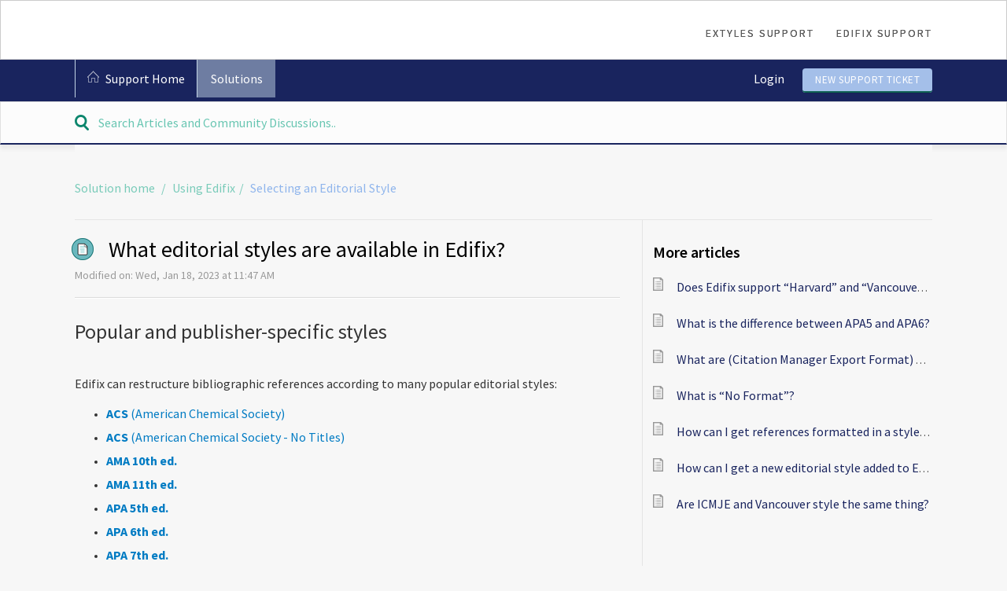

--- FILE ---
content_type: text/html; charset=utf-8
request_url: https://support.inera.com/support/solutions/articles/1000080305-what-editorial-styles-are-available-in-edifix-
body_size: 19126
content:
<!DOCTYPE html>
       
        <!--[if lt IE 7]><html class="no-js ie6 dew-dsm-theme " lang="en" dir="ltr" data-date-format="us"><![endif]-->       
        <!--[if IE 7]><html class="no-js ie7 dew-dsm-theme " lang="en" dir="ltr" data-date-format="us"><![endif]-->       
        <!--[if IE 8]><html class="no-js ie8 dew-dsm-theme " lang="en" dir="ltr" data-date-format="us"><![endif]-->       
        <!--[if IE 9]><html class="no-js ie9 dew-dsm-theme " lang="en" dir="ltr" data-date-format="us"><![endif]-->       
        <!--[if IE 10]><html class="no-js ie10 dew-dsm-theme " lang="en" dir="ltr" data-date-format="us"><![endif]-->       
        <!--[if (gt IE 10)|!(IE)]><!--><html class="no-js  dew-dsm-theme " lang="en" dir="ltr" data-date-format="us"><!--<![endif]-->
	<head>
		
		<!-- Title for the page -->
<title> What editorial styles are available in Edifix? | Edifix : Inera Support </title>

<!-- Meta information -->

      <meta charset="utf-8" />
      <meta http-equiv="X-UA-Compatible" content="IE=edge,chrome=1" />
      <meta name="description" content= "Edifix can automatically copyedit your references to many editorial styles, including APA, AMA, Chicago, ICMJE, and MLA." />
      <meta name="author" content= "" />
       <meta property="og:title" content="What editorial styles are available in Edifix? | Edifix" />  <meta property="og:url" content="https://support.inera.com/support/solutions/articles/1000080305-what-editorial-styles-are-available-in-edifix-" />  <meta property="og:description" content="    Popular and publisher-specific styles     Edifix can restructure bibliographic references according to many popular editorial styles:   ACS (American Chemical Society)  ACS (American Chemical Society - No Titles)  AMA 10th ed.  AMA 11th ed.  A..." />  <meta property="og:image" content="https://s3.amazonaws.com/cdn.freshdesk.com/data/helpdesk/attachments/production/1003594266/logo/M0CraxQ7_yUFQmYlCaxeeA31Tp0ibhYODg.png?X-Amz-Algorithm=AWS4-HMAC-SHA256&amp;amp;X-Amz-Credential=AKIAS6FNSMY2XLZULJPI%2F20251229%2Fus-east-1%2Fs3%2Faws4_request&amp;amp;X-Amz-Date=20251229T104204Z&amp;amp;X-Amz-Expires=604800&amp;amp;X-Amz-SignedHeaders=host&amp;amp;X-Amz-Signature=fb8189941575abe5c3ad123ad90170c713c7673a8b589598a8aa04cef687d1ae" />  <meta property="og:site_name" content="Inera Support" />  <meta property="og:type" content="article" />  <meta name="twitter:title" content="What editorial styles are available in Edifix? | Edifix" />  <meta name="twitter:url" content="https://support.inera.com/support/solutions/articles/1000080305-what-editorial-styles-are-available-in-edifix-" />  <meta name="twitter:description" content="    Popular and publisher-specific styles     Edifix can restructure bibliographic references according to many popular editorial styles:   ACS (American Chemical Society)  ACS (American Chemical Society - No Titles)  AMA 10th ed.  AMA 11th ed.  A..." />  <meta name="twitter:image" content="https://s3.amazonaws.com/cdn.freshdesk.com/data/helpdesk/attachments/production/1003594266/logo/M0CraxQ7_yUFQmYlCaxeeA31Tp0ibhYODg.png?X-Amz-Algorithm=AWS4-HMAC-SHA256&amp;amp;X-Amz-Credential=AKIAS6FNSMY2XLZULJPI%2F20251229%2Fus-east-1%2Fs3%2Faws4_request&amp;amp;X-Amz-Date=20251229T104204Z&amp;amp;X-Amz-Expires=604800&amp;amp;X-Amz-SignedHeaders=host&amp;amp;X-Amz-Signature=fb8189941575abe5c3ad123ad90170c713c7673a8b589598a8aa04cef687d1ae" />  <meta name="twitter:card" content="summary" />  <meta name="keywords" content="reference list, reference style, editorial style, APA, AMA, Chicago, ICMJE, MLA, RIS, ISO 690, edifix" />  <link rel="canonical" href="https://support.inera.com/support/solutions/articles/1000080305-what-editorial-styles-are-available-in-edifix-" /> 

<!-- Responsive setting -->
<link rel="apple-touch-icon" href="/assets/misc/favicon.ico?702017" />
        <link rel="apple-touch-icon" sizes="72x72" href="/assets/misc/favicon.ico?702017" />
        <link rel="apple-touch-icon" sizes="114x114" href="/assets/misc/favicon.ico?702017" />
        <link rel="apple-touch-icon" sizes="144x144" href="/assets/misc/favicon.ico?702017" />
        <meta name="viewport" content="width=device-width, initial-scale=1.0, maximum-scale=5.0, user-scalable=yes" /> 
<link href='http://fonts.googleapis.com/css?family=Oswald' rel='stylesheet' type='text/css'>

		
		<!-- Adding meta tag for CSRF token -->
		<meta name="csrf-param" content="authenticity_token" />
<meta name="csrf-token" content="HlKrMfSLedBai3OINTqJ+Pldmj9udc3qINQcaH0kHnt7NdsWx1UVjC8yd4pe6PxMphH3PCh77Fte8T1lSgNBRA==" />
		<!-- End meta tag for CSRF token -->
		
		<!-- Fav icon for portal -->
		<link rel='shortcut icon' href='/assets/misc/favicon.ico?702017' />

		<!-- Base stylesheet -->
 
		<link rel="stylesheet" media="print" href="https://assets6.freshdesk.com/assets/cdn/portal_print-6e04b27f27ab27faab81f917d275d593fa892ce13150854024baaf983b3f4326.css" />
	  		<link rel="stylesheet" media="screen" href="https://assets3.freshdesk.com/assets/cdn/portal_utils-f2a9170fce2711ae2a03e789faa77a7e486ec308a2367d6dead6c9890a756cfa.css" />

		
		<!-- Theme stylesheet -->

		<link href="/support/theme.css?v=4&amp;d=1655790533" media="screen" rel="stylesheet" type="text/css">

		<!-- Google font url if present -->
		<link href='https://fonts.googleapis.com/css?family=Source+Sans+Pro:regular,italic,600,700,700italic' rel='stylesheet' type='text/css' nonce='rzzHnmcqBj/rPoOr1v9LFg=='>

		<!-- Including default portal based script framework at the top -->
		<script src="https://assets4.freshdesk.com/assets/cdn/portal_head_v2-d07ff5985065d4b2f2826fdbbaef7df41eb75e17b915635bf0413a6bc12fd7b7.js"></script>
		<!-- Including syntexhighlighter for portal -->
		<script src="https://assets7.freshdesk.com/assets/cdn/prism-841b9ba9ca7f9e1bc3cdfdd4583524f65913717a3ab77714a45dd2921531a402.js"></script>

		    <!-- Google tag (gtag.js) -->
	<script async src='https://www.googletagmanager.com/gtag/js?id=UA-49462124-2' nonce="rzzHnmcqBj/rPoOr1v9LFg=="></script>
	<script nonce="rzzHnmcqBj/rPoOr1v9LFg==">
	  window.dataLayer = window.dataLayer || [];
	  function gtag(){dataLayer.push(arguments);}
	  gtag('js', new Date());
	  gtag('config', 'UA-49462124-2');
	</script>


		<!-- Access portal settings information via javascript -->
		 <script type="text/javascript">     var portal = {"language":"en","name":"Inera Support","contact_info":"","current_page_name":"article_view","current_tab":"solutions","vault_service":{"url":"https://vault-service.freshworks.com/data","max_try":2,"product_name":"fd"},"current_account_id":121322,"preferences":{"bg_color":"#efefef","header_color":"#f9f9f9","help_center_color":"#f9f9f9","footer_color":"#777777","tab_color":"#13337C","tab_hover_color":"#e1e1e1","btn_background":"#ffffff","btn_primary_background":"#6c6a6a","baseFont":"Source Sans Pro","textColor":"#333333","headingsFont":"Source Sans Pro","headingsColor":"#13337C","linkColor":"#007BC3","linkColorHover":"#002FBB","inputFocusRingColor":"#ffffff","nonResponsive":"false"},"image_placeholders":{"spacer":"https://assets3.freshdesk.com/assets/misc/spacer.gif","profile_thumb":"https://assets8.freshdesk.com/assets/misc/profile_blank_thumb-4a7b26415585aebbd79863bd5497100b1ea52bab8df8db7a1aecae4da879fd96.jpg","profile_medium":"https://assets6.freshdesk.com/assets/misc/profile_blank_medium-1dfbfbae68bb67de0258044a99f62e94144f1cc34efeea73e3fb85fe51bc1a2c.jpg"},"falcon_portal_theme":false,"current_object_id":1000080305};     var attachment_size = 20;     var blocked_extensions = "";     var allowed_extensions = "";     var store = { 
        ticket: {},
        portalLaunchParty: {} };    store.portalLaunchParty.ticketFragmentsEnabled = false;    store.pod = "us-east-1";    store.region = "US"; </script> 


			
	</head>
	<body>
            	
		
		
		<div class="page page-layout">
  <header class="banner header-menu">
  <div class="banner-wrapper">
    <div class="nav-wrapper">
          <a href="http://www.inera.com/" class="logo"></a>
          <a data-toggle-dom="#header-tabs" id="menu-icon" href="#" data-animated="true" class="mobile-icon-nav-menu show-in-mobile"></a>
    
    <nav class="nav-menu" id="header-tabs">
      <ul>
        <li class="nav-menu-title"><a href="http://support.extyles.com/support/home" class="nav-links">eXtyles Support</a></li>
        <li class="nav-menu-title"><a href="http://support.edifix.com/support/home" class="nav-links">Edifix Support</a></li>
       <!-- <li class="nav-contact"><i class="icon-call"></i>(617-932-1932)</li>-->
      </ul>
    </nav>
    </div>
  </div>
</header>

 <div id="sticky_anchor"></div>
 <div id="sticky_head">
    <nav class="page-tabs action-bar" >
      
      <a href="/support/home" class="help-center-tab show-in-mobile">Support Home</a>
      <a data-toggle-dom="#page-tabs" id="menu-icon" href="#" data-animated="true" class="mobile-icon-nav-menu show-in-mobile"></a>
      <div class="action-bar-wrapper">  
      <div class="nav-link" id="page-tabs">
          
            
              <a class="" href="/support/home">
                
                <i class="icon-home for-not-mobile"></i>Support Home 
                
              </a>
            
          
            
              <a class="active" href="/support/solutions">
                 
                  Solutions 
                
              </a>
            
          
          <div id="new-ticket-button" class="show-in-mobile">
          
            <a href="/support/login">Login/Signup</a>
              <a href="/support/tickets/new">New Support Ticket</a>
          
        </div>
      </div>
        <div id="new-ticket-button" class="for-not-mobile">
          
            <a href="/support/login">Login</a>
            <a href="/support/tickets/new" class="btn-medium">New Support Ticket</a>
          
        </div>
      </div>
      
    </nav>

  
  <!-- Search and page links for the page -->
  
  <section class="help-center rounded-6"> 
    <div class="hc-search">
      <div class="hc-search-c">
        <form class="hc-search-form print--remove" autocomplete="off" action="/support/search/solutions" id="hc-search-form" data-csrf-ignore="true">
	<div class="hc-search-input">
	<label for="support-search-input" class="hide">Enter your search term here...</label>
		<input placeholder="Enter your search term here..." type="text"
			name="term" class="special" value=""
            rel="page-search" data-max-matches="10" id="support-search-input">
	</div>
	<div class="hc-search-button">
		<button class="btn btn-primary" aria-label="Search" type="submit" autocomplete="off">
			<i class="mobile-icon-search hide-tablet"></i>
			<span class="hide-in-mobile">
				Search
			</span>
		</button>
	</div>
</form>
      </div>
    </div>
  </section>
  
</div>

<!-- Quick links -->


<!-- Notifocation Messages for the page  -->
 <div class="alert alert-with-close notice hide" id="noticeajax"></div> 

<div class="c-wrapper">   
  <div class="content min-height-on-desktop" id="article-show-1000080305">
  
  <div class="breadcrumbs">
    <a href="/support/solutions"> Solution home </a>
    <a href="/support/solutions/1000105107">Using Edifix</a>
    <a href="/support/solutions/folders/1000167520">Selecting an Editorial Style</a>
  </div>
  
  <div class="main content single-article-main min-height-on-desktop">
    <b class="page-stamp page-stamp-article">
      <b class="icon-page-article"></b>
    </b>
    <h2 class="single-article-title">What editorial styles are available in Edifix?</h2>
    <h4 class="modified-single-article">Modified on: Wed, Jan 18, 2023 at 11:47 AM</h4>
        <hr />
      
            
      <div class="single-article-content article-body">
        <div dir="ltr"><div dir="ltr"><div dir="ltr"><h1>Popular and publisher-specific styles</h1><p><br></p><p>Edifix can restructure bibliographic references according to many popular editorial styles:</p><ul><li><a href="#ACS" rel="noreferrer noopener"><strong>ACS</strong> (American Chemical Society)</a></li><li><a href="#ACS-NoTitles" rel="noreferrer noopener"><strong>ACS&nbsp;</strong>(American Chemical Society - No Titles)</a></li><li><a href="#AMA10" rel="noreferrer noopener"><strong>AMA 10th ed.</strong></a></li><li><a href="#AMA11" rel="noreferrer noopener"><strong>AMA 11th ed.</strong></a></li><li><a href="#APA5" rel="noreferrer noopener"><strong>APA 5th ed.</strong></a></li><li><a href="#APA6" rel="noreferrer noopener"><strong>APA 6th ed.</strong></a></li><li><a href="#APA7" rel="noreferrer noopener"><strong>APA 7th ed.</strong></a></li><li><a href="#Chicago-AD" rel="noreferrer noopener"><strong>Chicago Author-Date</strong></a></li><li><a href="#Chicago-Bib" rel="noreferrer noopener"><strong>Chicago Bibliography</strong></a></li><li><a href="#CSE" rel="noreferrer noopener"><strong>CSE</strong> (aka Scientific Style and Format)</a></li><li><a href="#ISO" rel="noreferrer noopener"><strong>ISO 690</strong></a></li><li><a href="#MLA" rel="noreferrer noopener"><strong>MLA 8th ed.<br></strong></a></li><li><a href="#Vancouver" rel="noreferrer noopener"><strong>Vancouver/ICMJE</strong> (aka Citing Medicine/NLM)</a></li></ul><p>Edifix can also restructure references according to the unique style requirements of publishers:</p><ul><li><a href="#ACI" rel="noreferrer noopener"><strong>ACI (American Concrete Institute)</strong></a></li><li><a href="#ASM" rel="noreferrer noopener"><strong>ASM Press (American Society for Microbiology)</strong></a></li><li><a href="#Cell" rel="noreferrer noopener"><strong>Cell Press</strong></a></li><li><a href="#IEEE" rel="noreferrer noopener"><strong>IEEE (Institute of Electrical and Electronics Engineers)</strong></a></li><li><a href="#ImpactJ" rel="noreferrer noopener"><strong>Impact Journals</strong></a></li><li><a href="#Kaiser" rel="noreferrer noopener"><strong>Kaiser Permanente</strong></a></li><li><a href="#Lancet" rel="noreferrer noopener"><strong>The Lancet</strong></a></li><li><strong dir="ltr"><a href="#RACGP">RACGP (The Royal Australian College of General Practitioners)</a></strong></li><li><strong><a href="#RUP" rel="noferrer nooper">RUP (Rockefeller University Press)</a></strong></li><li><a href="#SEG" rel="noreferrer noopener"><strong>SEG (Society of Exploration Geophysicists)</strong></a></li><li><a href="#Spandidos" rel="noreferrer noopener"><strong>Spandidos Publications</strong></a></li><li><a href="#TRR" rel="noreferrer noopener"><strong>TRR (Transportation Research Record)<br></strong></a></li><li><a href="#CMS" rel="noreferrer noopener"><strong>Chemistry–Material Sciences (Wiley)</strong></a></li><li><a href="#Harvard" rel="noreferrer noopener"><strong>Harvard (Wiley)</strong></a></li><li><a href="#MPS" rel="noreferrer noopener"><strong>Math and Physical Sciences (Wiley)</strong></a></li></ul><p><br></p><h1>Special formats</h1><p><br></p><p>The <strong>RIS&nbsp;</strong>and <strong>Citation Manager Export Format</strong> options can be used to format and prepare references for import into a reference management system. <a href="http://support.edifix.com/support/solutions/articles/1000080313-what-is-ris-format-" rel="noreferrer noopener" target="">Learn more</a> about using Edifix with a reference manager.</p><p><br></p><p>The <strong>No Format</strong> option can be used to <a href="http://support.edifix.com/support/solutions/articles/11000029909-why-can-edifix-parse-some-reference-entries-and-not-others-what-does-parse-mean-anyway-" rel="noreferrer noopener">parse</a> and link references without making any changes to the text or formatting. <a href="http://support.edifix.com/support/solutions/articles/1000080316-what-is-no-format-" rel="noreferrer noopener" target="">Learn more</a> about No Format and when this option is should be used.&nbsp;</p><p><br></p><h1 id="ACI">Example References</h1><div><h2><strong>ACI</strong></h2><h3><strong>American Concrete Institute</strong></h3><p><br></p><p style="margin-left: 20px;">Molter, C.; O’Neill, J.; Yamaguchi, Y.; Hirase, H.; and Leinekugel, X., Sep 2012, “Rhythmic modulation of θ oscillations supports encoding of spatial and behavioral information in the rat hippocampus,” <em>Neuron</em>, V. 75, No. 5, pp. 889-903.</p><p style="margin-left: 20px;"><br></p><p style="margin-left: 20px;">Istrail, S.; Sutton, G. G.; Florea, L.; Halpern, A. L.; Mobarry, C. M.; Lippert, R.; Walenz, B.; Shatkay, H.; Dew, I.; Miller, J. R.; Flanigan, M. J.; Edwards, N. J.; Bolanos, R.; Fasulo, D.; Halldorsson, B. V.; Hannenhalli, S.; Turner, R.; Yooseph, S.; Lu, F.; Nusskern, D. R.; Shue, B. C.; Zheng, X. H.; Zhong, F.; Delcher, A. L.; Huson, D. H.; Kravitz, S. A.; Mouchard, L.; Reinert, K.; Remington, K. A.; Clark, A. G.; Waterman, M. S.; Eichler, E. E.; Adams, M. D.; Hunkapiller, M. W.; Myers, E. W.; and Venter, J. C., Feb 2004, “Whole-genome shotgun assembly and comparison of human genome assemblies,” <em>Proceedings of the National Academy of Sciences of the United States of America</em>, V. 101, No. 7, pp. 1916-1921.</p><p style="margin-left: 20px;"><br></p><p style="margin-left: 20px;">Verma, M., 2009, “The human epigenome and cancer,” <em>Human Genome Epidemiology</em>, second edition, Khoury, M., S. Bedrosian, M. Gwinn, J. Higgins, J. Ioannidis, and J. Little, eds., Oxford University Press, Oxford.</p><p style="margin-left: 20px;"><br></p><p style="margin-left: 20px;">Grant, G. A.; Mirza, S. K.; Chapman, J. R.; Winn, H. R.; Newell, D. W.; Jones, D. T.; and Grady, M. S., Jan 1999, “Risk of early closed reduction in cervical spine subluxation injuries,” <em>Journal of Neurosurgery</em>, V. 90, No. 1, pp. 13-18.</p><p style="margin-left: 20px;"><br></p><p style="margin-left: 20px;">Droxler, A. W.; Alley, R. B.; Howard, W. R.; Poore, R. Z.; and Burckle, L. H., 2003, “Introduction: unique and exceptionally long interglacial Marine Isotope Stage 11: window into Earth warm future climate,” <em>Earth’s Climate and Orbital Eccentricity: The Marine Isotope Stage 11 Question</em>, Droxler, A. W., R. Z. Poore, and L. H. Burckle, eds., Geophysical Monograph Series.</p><p style="margin-left: 20px;"><br></p><h2 id="ACS"><strong>ACS</strong></h2><h3><strong>American Chemical Society</strong></h3><p><br></p><p style="margin-left: 20px;">Molter, C.; O’Neill, J.; Yamaguchi, Y.; Hirase, H.; Leinekugel, X. Rhythmic modulation of θ oscillations supports encoding of spatial and behavioral information in the rat hippocampus. <em>Neuron</em> <strong>2012</strong><strong>,</strong> <em>75</em> (5), 889–903.</p><p style="margin-left: 20px;"><br>Istrail, S.; Sutton, G. G.; Florea, L.; Halpern, A. L.; Mobarry, C. M.; Lippert, R.; Walenz, B.; et al. Whole-genome shotgun assembly and comparison of human genome assemblies. <em>Proc. Natl. Acad. Sci</em><em>. USA</em> <strong>2004,</strong> <em>101</em> (7), 1916–1921.</p><p style="margin-left: 20px;"><br>Verma, M. The human epigenome and cancer. In <em>Human Genome Epidemiology</em>, 2nd ed.; Khoury, M., Bedrosian, S., Gwinn, M., Higgins, J., Ioannidis, J., Little, J., Eds.; Oxford University Press: Oxford, 2009.</p><p style="margin-left: 20px;"><br>Grant, G. A.; Mirza, S. K.; Chapman, J. R.; Winn, H. R.; Newell, D. W.; Jones, D. T.; Grady, M. S. Risk of early closed reduction in cervical spine subluxation injuries. <em>J. Neurosurg.</em> <strong>1999,</strong> <em>90</em> (1, Suppl. ), 13–18.</p><p style="margin-left: 20px;"><br>Droxler, A. W.; Alley, R. B.; Howard, W. R.; Poore, R. Z.; Burckle, L. H. Introduction: unique and exceptionally long interglacial Marine Isotope Stage 11: window into Earth warm future climate. In <em>Earth’s Climate and Orbital Eccentricity: The Marine Isotope Stage 11 Question</em>; Droxler, A. W., Poore, R. Z., Burckle, L. H., Eds.; Geophysical Monograph Series; 2003; Vol. 137.</p><p><br></p><h2 id="ACS-NoTitles"><strong>ACS (No Titles)</strong></h2><p><strong>American Chemical Style, no journal article titles</strong></p><p><br></p><p style="margin-left: 20px;">Molter, C.; O’Neill, J.; Yamaguchi, Y.; Hirase, H.; Leinekugel, X. &nbsp;<em>Neuron&nbsp;</em><strong>2012</strong><strong>,&nbsp;</strong><em>75</em> (5), 889–903.</p><p style="margin-left: 20px;"><br>Istrail, S.; Sutton, G. G.; Florea, L.; Halpern, A. L.; Mobarry, C. M.; Lippert, R.; Walenz, B.; et al. <em>Proc. Natl. Acad. Sci</em><em>. USA&nbsp;</em><strong>2004,&nbsp;</strong><em>101</em> (7), 1916–1921.</p><p style="margin-left: 20px;"><br>Verma, M. The human epigenome and cancer. In <em>Human Genome Epidemiology</em>, 2nd ed.; Khoury, M., Bedrosian, S., Gwinn, M., Higgins, J., Ioannidis, J., Little, J., Eds.; Oxford University Press: Oxford, 2009.</p><p style="margin-left: 20px;"><br>Grant, G. A.; Wener, M. H.; Yaziji, H.; Futran, N.; Bronner, M. P.; Mandel, N.; Mayberg, M. R. <em>J. Neurosurg.&nbsp;</em><strong>1999,&nbsp;</strong><em>90</em> (1, Suppl. ), 148–152.</p><p style="margin-left: 20px;"><br>Droxler, A. W.; Alley, R. B.; Howard, W. R.; Poore, R. Z.; Burckle, L. H. Introduction: unique and exceptionally long interglacial Marine Isotope Stage 11: window into Earth warm future climate. In <em>Earth’s Climate and Orbital Eccentricity: The Marine Isotope Stage 11 Question</em>; Droxler, A. W., Poore, R. Z., Burckle, L. H., Eds.; Geophysical Monograph Series; 2003; Vol. 137.</p><p><br></p><h2><strong dir="ltr">AMA&nbsp;</strong></h2><h3 id="AMA10"><strong dir="ltr">10th edition</strong></h3><p><br></p><p style="margin-left: 20px;">Molter C, O’Neill J, Yamaguchi Y, Hirase H, Leinekugel X. Rhythmic modulation of θ oscillations supports encoding of spatial and behavioral information in the rat hippocampus. <em>Neuron</em>. 2012;75(5):889-903</p><p style="margin-left: 20px;"><br></p><p style="margin-left: 20px;"><a title="" data-original-title="" name="b2" rel="noreferrer noopener"></a> <a title="" data-original-title="" name="idm329036896" rel="noreferrer noopener"></a>Istrail S, Sutton GG, Florea L, et al. Whole-genome shotgun assembly and comparison of human genome assemblies. <em>Proc Natl Acad Sci USA</em>. 2004;101(7):1916-1921.</p><p style="margin-left: 20px;"><a title="" data-original-title="" name="b3" rel="noreferrer noopener"></a> <a title="" data-original-title="" name="idm332580688" rel="noreferrer noopener"></a><br></p><p style="margin-left: 20px;">Verma M. The human epigenome and cancer. In: Khoury M, Bedrosian S, Gwinn M, Higgins J, Ioannidis J, Little J, eds. <em>Human Genome Epidemiology.</em> 2nd ed. Oxford: Oxford University Press; 2009.&nbsp;</p><p style="margin-left: 20px;"><br></p><p style="margin-left: 20px;"><a title="" data-original-title="" name="b4" rel="noreferrer noopener"></a> <a title="" data-original-title="" name="idm341479936" rel="noreferrer noopener"></a>Grant GA, Mirza SK, Chapman JR, et al. Risk of early closed reduction in cervical spine subluxation injuries. <em>J Neurosurg</em>. 1999;90(1)(suppl):13-18.</p><p style="margin-left: 20px;"><a title="" data-original-title="" name="b5" rel="noreferrer noopener"></a> <a title="" data-original-title="" name="idm302252144" rel="noreferrer noopener"></a><br></p><p dir="ltr" style="margin-left: 20px;">Droxler AW, Alley RB, Howard WR, Poore RZ, Burckle LH. Introduction: unique and exceptionally long interglacial Marine Isotope Stage 11: window into Earth warm future climate. In: Droxler AW, Poore RZ, Burckle LH, eds. <em>Earth’s Climate and Orbital Eccentricity: The Marine Isotope Stage 11 Question.</em> Vol 137. Geophysical Monograph Series; 2003.</p><p style="margin-left: 20px;"><br></p><h3 id="AMA11"><strong>11th edition</strong></h3><p style="margin-left: 20px;">Molter C, O’Neill J, Yamaguchi Y, Hirase H, Leinekugel X. Rhythmic modulation of θ oscillations supports encoding of spatial and behavioral information in the rat hippocampus.<em>Neuron</em>. 2012;75(5):889-903. <a href="https://doi.org/10.1016/j.neuron.2012.06.036">doi:10.1016/j.neuron.2012.06.036</a></p><p style="margin-left: 20px;"><br></p><p style="margin-left: 20px;">Istrail S, Sutton GG, Florea L, et al. Whole-genome shotgun assembly and comparison of human genome assemblies. <em>Proc Natl Acad Sci USA</em>. 2004;101(7):1916-1921. <a href="https://doi.org/10.1073/pnas.0307971100">doi:10.1073/pnas.0307971100</a></p><p style="margin-left: 20px;"><br></p><p style="margin-left: 20px;">Verma M. The human epigenome and cancer. In: Khoury M, Bedrosian S, Gwinn M, Higgins J, Ioannidis J, Little J, eds. <em>Human Genome Epidemiology</em>. 2nd ed. Oxford University Press; 2009. <a href="https://doi.org/10.1093/acprof:oso/9780195398441.003.0028">doi:10.1093/acprof:oso/9780195398441.003.0028</a></p><p style="margin-left: 20px;"><br></p><p style="margin-left: 20px;">Grant GA, Mirza SK, Chapman JR, et al. Risk of early closed reduction in cervical spine subluxation injuries. <em>J Neurosurg</em>. 1999;90(1)(suppl):13-18.</p><p style="margin-left: 20px;"><br></p><p style="margin-left: 20px;">Droxler AW, Alley RB, Howard WR, Poore RZ, Burckle LH. Introduction: unique and exceptionally long interglacial Marine Isotope Stage 11: window into Earth warm future climate. In: Droxler AW, Poore RZ, Burckle LH, eds. <em>Earth’s Climate and Orbital Eccentricity: The Marine Isotope Stage 11 Question</em>. Vol 137. Geophysical Monograph Series; 2003. <a href="https://doi.org/10.1029/137GM01">doi:10.1029/137GM01</a></p><p style="margin-left: 20px;"><br></p><h2 id="ASM"><strong>ASM Press</strong></h2><p><strong>American Society for Microbiology</strong></p><p><br></p><p style="margin-left: 20px;"><strong>Molter C, O’Neill J, Yamaguchi Y, Hirase H, Leinekugel X</strong>. 2012. Rhythmic modulation of θ oscillations supports encoding of spatial and behavioral information in the rat hippocampus. <em>Neuron</em> <strong>75</strong>:889–903.</p><p style="margin-left: 20px;"><br></p><p style="margin-left: 20px;"><a title="" data-original-title="" name="b2" rel="noreferrer noopener"></a> <a title="" data-original-title="" name="idm801718784" rel="noreferrer noopener"></a><strong>Istrail S, Sutton GG, Florea L, Halpern AL, Mobarry CM, Lippert R, Walenz B, Shatkay H, Dew I, Miller JR, Flanigan MJ, Edwards NJ, Bolanos R, Fasulo D, Halldorsson BV, Hannenhalli S, Turner R, Yooseph S, Lu F, Nusskern DR, Shue BC, Zheng XH, Zhong F, Delcher AL, Huson DH, Kravitz SA, Mouchard L, Reinert K, Remington KA, Clark AG, Waterman MS, Eichler EE, Adams MD, Hunkapiller MW, Myers EW, Venter JC</strong>. 2004. Whole-genome shotgun assembly and comparison of human genome assemblies. <em>Proc Natl Acad Sci USA</em> <strong>101</strong>:1916–1921.</p><p style="margin-left: 20px;"><br></p><p style="margin-left: 20px;"><a title="" data-original-title="" name="b3" rel="noreferrer noopener"></a> <a title="" data-original-title="" name="idm801675936" rel="noreferrer noopener"></a><strong>Verma M</strong>. 2009. The human epigenome and cancer. <em>In</em> Khoury M, Bedrosian S, Gwinn M, Higgins J, Ioannidis J, Little J (ed), <em>Human Genome Epidemiology</em>, 2nd ed. Oxford University Press, Oxford.</p><p style="margin-left: 20px;"><br></p><p style="margin-left: 20px;"><a title="" data-original-title="" name="b4" rel="noreferrer noopener"></a> <a title="" data-original-title="" name="idm801658752" rel="noreferrer noopener"></a><strong>Grant GA, Mirza SK, Chapman JR, Winn HR, Newell DW, Jones DT, Grady MS</strong>. 1999. Risk of early closed reduction in cervical spine subluxation injuries. <em>J Neurosurg</em> <strong>90</strong>(Suppl)<strong>:</strong>13–18.</p><p style="margin-left: 20px;"><br></p><p style="margin-left: 20px;"><a title="" data-original-title="" name="b5" rel="noreferrer noopener"></a> <a title="" data-original-title="" name="idm801641744" rel="noreferrer noopener"></a><strong>Droxler AW, Alley RB, Howard WR, Poore RZ, Burckle LH</strong>. 2003. Introduction: unique and exceptionally long interglacial Marine Isotope Stage 11: window into Earth warm future climate. <em>In</em> Droxler AW, Poore RZ, Burckle LH (ed), <em>Earth’s Climate and Orbital Eccentricity: The Marine Isotope Stage 11 Question</em>, vol 137. Geophysical Monograph Series.</p><p><br></p><h2><strong>APA</strong></h2><h3 id="APA7"><strong>7th edition</strong></h3><p style="margin-left: 20px;">Molter, C., O’Neill, J., Yamaguchi, Y., Hirase, H., &amp; Leinekugel, X. (2012). Rhythmic modulation of θ oscillations supports encoding of spatial and behavioral information in the rat hippocampus. <em>Neuron,&nbsp;</em><i style="box-sizing: inherit;"><em>75</em></i>(5), 889–903. <a data-original-title="" href="https://doi.org/10.1016/j.neuron.2012.06.036" style="box-sizing: inherit; color: rgb(2, 117, 216); touch-action: manipulation;" target="_blank" title="">https://doi.org/10.1016/j.neuron.2012.06.036</a></p><p style="margin-left: 20px;"><br></p><p style="margin-left: 20px;">Istrail, S., Sutton, G. G., Florea, L., Halpern, A. L., Mobarry, C. M., Lippert, R., Walenz, B., Shatkay, H., Dew, I., Miller, J. R., Flanigan, M. J., Edwards, N. J., Bolanos, R., Fasulo, D., Halldorsson, B. V., Hannenhalli, S., Turner, R., Yooseph, S., Lu, F., . . . Venter, J. C. (2004). Whole-genome shotgun assembly and comparison of human genome assemblies. <em>Proceedings of the National Academy of Sciences of the United States of America,&nbsp;</em><i style="box-sizing: inherit;"><em>101</em></i>(7), 1916–1921. <a data-original-title="" href="https://doi.org/10.1073/pnas.0307971100" style="box-sizing: inherit; color: rgb(2, 117, 216); touch-action: manipulation;" target="_blank" title="">https://doi.org/10.1073/pnas.0307971100</a></p><p style="margin-left: 20px;"><br></p><p style="margin-left: 20px;">Verma, M. (2009). The human epigenome and cancer. In M. Khoury, S. Bedrosian, M. Gwinn, J. Higgins, J. Ioannidis, &amp; J. Little (Eds.), <em>Human Genome Epidemiology</em> (2nd ed.). Oxford University Press. <a data-original-title="" href="https://doi.org/10.1093/acprof:oso/9780195398441.003.0028" style="box-sizing: inherit; color: rgb(2, 117, 216); touch-action: manipulation;" target="_blank" title="">https://doi.org/10.1093/acprof:oso/9780195398441.003.0028</a></p><p style="margin-left: 20px;"><br></p><p style="margin-left: 20px;">Grant, G. A., Mirza, S. K., Chapman, J. R., Winn, H. R., Newell, D. W., Jones, D. T., &amp; Grady, M. S. (1999). Risk of early closed reduction in cervical spine subluxation injuries. <em>Journal of Neurosurgery,&nbsp;</em><i style="box-sizing: inherit;"><em>9</em>0</i>(1, Suppl), 13–18.</p><p style="margin-left: 20px;"><br></p><p style="margin-left: 20px;">Droxler, A. W., Alley, R. B., Howard, W. R., Poore, R. Z., &amp; Burckle, L. H. (2003). Introduction: unique and exceptionally long interglacial Marine Isotope Stage 11: window into Earth warm future climate. In A. W. Droxler, R. Z. Poore, &amp; L. H. Burckle (Eds.), <em>Earth’s Climate and Orbital Eccentricity: The Marine Isotope Stage 11 Question</em> (Vol. 137). Geophysical Monograph Series. <a data-original-title="" href="https://doi.org/10.1029/137GM01" style="box-sizing: inherit; color: rgb(2, 117, 216); touch-action: manipulation;" target="_blank" title="">https://doi.org/10.1029/137GM01</a></p><p style="margin-left: 20px;"><br></p><h3 id="APA6"><strong>6th edition</strong></h3><p style="margin-left: 20px;">Molter, C., O’Neill, J., Yamaguchi, Y., Hirase, H., &amp; Leinekugel, X. (2012). Rhythmic modulation of θ oscillations supports encoding of spatial and behavioral information in the rat hippocampus. <em>Neuron</em><em>,</em><em>75</em>(5), 889–903. <a title="" data-original-title="" href="http://dx.doi.org/10.1016/j.neuron.2012.06.036" target="_blank" rel="noreferrer noopener"></a></p><p><br></p><p style="margin-left: 20px;">Istrail, S., Sutton, G. G., Florea, L., Halpern, A. L., Mobarry, C. M., Lippert, R., . . . Venter, J. C. (2004). Whole-genome shotgun assembly and comparison of human genome assemblies. <em>Proceedings of the National Academy of Sciences of the United States of America</em><em>,</em> <em>101</em>(7), 1916–1921. <a title="" data-original-title="" href="http://dx.doi.org/10.1073/pnas.0307971100" target="_blank" rel="noreferrer noopener"></a></p><p style="margin-left: 20px;"><br></p><p style="margin-left: 20px;">Verma, M. (2009). The human epigenome and cancer. In M. Khoury, S. Bedrosian, M. Gwinn, J. Higgins, J. Ioannidis, &amp; J. Little (Eds.), <em>Human Genome Epidemiology</em> (2nd ed.). Oxford: Oxford University Press. <a title="" data-original-title="" href="http://dx.doi.org/10.1093/acprof:oso/9780195398441.003.0028" target="_blank" rel="noreferrer noopener"></a></p><p style="margin-left: 20px;"><br></p><p style="margin-left: 20px;">Grant, G. A., Mirza, S. K., Chapman, J. R., Winn, H. R., Newell, D. W., Jones, D. T., &amp; Grady, M. S. (1999). Risk of early closed reduction in cervical spine subluxation injuries. <em>Journal of Neurosurgery</em><em>,</em> <em>90</em>(1, Suppl), 13–18.</p><p style="margin-left: 20px;"><br></p><p style="margin-left: 20px;">Droxler, A. W., Alley, R. B., Howard, W. R., Poore, R. Z., &amp; Burckle, L. H. (2003). Introduction: unique and exceptionally long interglacial Marine Isotope Stage 11: window into Earth warm future climate. In A. W. Droxler, R. Z. Poore, &amp; L. H. Burckle (Eds.), <em>Earth’s Climate and Orbital Eccentricity: The Marine Isotope Stage 11 Question</em> (Vol. 137). Geophysical Monograph Series.</p><p><br></p><p><a title="" data-original-title="" href="http://dx.doi.org/10.1029/137GM01" target="_blank" rel="noreferrer noopener"></a></p><h3 id="APA5"><strong>5th edition</strong></h3><p style="margin-left: 20px;">Molter, C., O’Neill, J., Yamaguchi, Y., Hirase, H., &amp; Leinekugel, X. (2012, September 6). Rhythmic modulation of θ oscillations supports encoding of spatial and behavioral information in the rat hippocampus. <em>Neuron</em><em>,</em> <em>75</em>(5), 889–903. <a title="" data-original-title="" href="http://dx.doi.org/10.1016/j.neuron.2012.06.036" target="_blank" rel="noreferrer noopener"></a></p><p style="margin-left: 20px;"><a title="" data-original-title="" name="b2" rel="noreferrer noopener"></a> <a title="" data-original-title="" name="idm536643280" rel="noreferrer noopener"></a><br></p><p style="margin-left: 20px;">Istrail, S., Sutton, G. G., Florea, L., Halpern, A. L., Mobarry, C. M., Lippert, R., et al. (2004, February 17). Whole-genome shotgun assembly and comparison of human genome assemblies. <em>Proceedings of the National Academy of Sciences of the United States of America</em><em>,</em> <em>101</em>(7), 1916–1921. <a title="" data-original-title="" href="http://dx.doi.org/10.1073/pnas.0307971100" target="_blank" rel="noreferrer noopener"></a></p><p style="margin-left: 20px;"><a title="" data-original-title="" name="b3" rel="noreferrer noopener"></a> <a title="" data-original-title="" name="idm501661152" rel="noreferrer noopener"></a><br></p><p style="margin-left: 20px;">Verma, M. (2009). The human epigenome and cancer. In M. Khoury, S. Bedrosian, M. Gwinn, J. Higgins, J. Ioannidis, &amp; J. Little (Eds.), <em>Human Genome Epidemiology</em> (2nd ed.). Oxford: Oxford University Press<a data-original-title="" href="http://dx.doi.org/10.1093/acprof:oso/9780195398441.003.0028" rel="noreferrer noopener" target="_blank" title="">.</a></p><p style="margin-left: 20px;"><a title="" data-original-title="" name="b4" rel="noreferrer noopener"></a> <a title="" data-original-title="" name="idm548245632" rel="noreferrer noopener"></a><br></p><p style="margin-left: 20px;">Grant, G. A., Mirza, S. K., Chapman, J. R., Winn, H. R., Newell, D. W., Jones, D. T., &amp; Grady, M. S. (1999, January). Risk of early closed reduction in cervical spine subluxation injuries. <em>Journal of Neurosurgery</em><em>,</em> <em>90</em>(1, Suppl), 13–18.</p><p style="margin-left: 20px;"><a title="" data-original-title="" name="b5" rel="noreferrer noopener"></a> <a title="" data-original-title="" name="idm534010304" rel="noreferrer noopener"></a><br></p><p style="margin-left: 20px;">Droxler, A. W., Alley, R. B., Howard, W. R., Poore, R. Z., &amp; Burckle, L. H. (2003). Introduction: unique and exceptionally long interglacial Marine Isotope Stage 11: window into Earth warm future climate. In A. W. Droxler, R. Z. Poore, &amp; L. H. Burckle (Eds.), <em>Earth’s Climate and Orbital Eccentricity: The Marine Isotope Stage 11 Question</em> (Vol. 137). Geophysical Monograph Series. <a title="" data-original-title="" href="http://dx.doi.org/10.1029/137GM01" target="_blank" rel="noreferrer noopener"></a></p><p><br></p><h2 id="Cell"><strong>Cell Press</strong></h2><p><br></p><p style="margin-left: 20px;">Molter, C., O’Neill, J., Yamaguchi, Y., Hirase, H., and Leinekugel, X. (2012). Rhythmic modulation of θ oscillations supports encoding of spatial and behavioral information in the rat hippocampus. Neuron <em>75</em>, 889–903.</p><p style="margin-left: 20px;"><a title="" data-original-title="" name="b2" rel="noreferrer noopener"></a> <a title="" data-original-title="" name="idm818656000" rel="noreferrer noopener"></a><br></p><p style="margin-left: 20px;">Istrail, S., Sutton, G.G., Florea, L., Halpern, A.L., Mobarry, C.M., Lippert, R., Walenz, B., Shatkay, H., Dew, I., Miller, J.R., et al. (2004). Whole-genome shotgun assembly and comparison of human genome assemblies. Proc. Natl. Acad. Sci. USA <em>101</em>, 1916–1921.</p><p style="margin-left: 20px;"><a title="" data-original-title="" name="b3" rel="noreferrer noopener"></a> <a title="" data-original-title="" name="idm818635024" rel="noreferrer noopener"></a><br></p><p style="margin-left: 20px;">Verma, M. (2009). The human epigenome and cancer. In Human Genome Epidemiology, Second Edition, M. Khoury, S. Bedrosian, M. Gwinn, J. Higgins, J. Ioannidis, and J. Little, eds. (Oxford: Oxford University Press).</p><p style="margin-left: 20px;"><a title="" data-original-title="" name="b4" rel="noreferrer noopener"></a> <a title="" data-original-title="" name="idm818597120" rel="noreferrer noopener"></a><br></p><p style="margin-left: 20px;">Grant, G.A., Mirza, S.K., Chapman, J.R., Winn, H.R., Newell, D.W., Jones, D.T., and Grady, M.S. (1999). Risk of early closed reduction in cervical spine subluxation injuries. J. Neurosurg. <em>90</em> (<em>Suppl</em>), 13–18.</p><p style="margin-left: 20px;"><a title="" data-original-title="" name="b5" rel="noreferrer noopener"></a> <a title="" data-original-title="" name="idm818575408" rel="noreferrer noopener"></a><br></p><p style="margin-left: 20px;">Droxler, A.W., Alley, R.B., Howard, W.R., Poore, R.Z., and Burckle, L.H. (2003). Introduction: unique and exceptionally long interglacial Marine Isotope Stage 11: window into Earth warm future climate. In Earth’s Climate and Orbital Eccentricity: The Marine Isotope Stage 11 Question, Volume 137, A.W. Droxler, R.Z. Poore, and L.H. Burckle, eds. Geophysical Monograph Series).</p><p><br></p><h2 id="Chicago-AD"><strong>Chicago (Author-Date)</strong></h2><p><br></p><p style="margin-left: 20px;">Molter, Colin, Joseph O’Neill, Yoko Yamaguchi, Hajime Hirase, and Xavier Leinekugel. 6 Sep, 2012. “Rhythmic modulation of θ oscillations supports encoding of spatial and behavioral information in the rat hippocampus.” <em>Neuron</em> 75 (5): 889–903.</p><p style="margin-left: 20px;"><a title="" data-original-title="" name="b2" rel="noreferrer noopener"></a> <a title="" data-original-title="" name="idm302777840" rel="noreferrer noopener"></a><br></p><p style="margin-left: 20px;">Istrail, Sorin, Granger G Sutton, Liliana Florea, Aaron L Halpern, Clark M Mobarry, Ross Lippert, Brian Walenz, et al. 17 Feb, 2004. “Whole-genome shotgun assembly and comparison of human genome assemblies.” <em>Proceedings of the National Academy of Sciences of the United States of America</em> 101 (7): 1916–21.</p><p style="margin-left: 20px;"><a title="" data-original-title="" name="b3" rel="noreferrer noopener"></a> <a title="" data-original-title="" name="idm309232112" rel="noreferrer noopener"></a><br></p><p style="margin-left: 20px;">Verma, M. 2009. “The human epigenome and cancer.” In <em>Human Genome Epidemiology</em>. 2nd ed., ed. M. Khoury, S. Bedrosian, M. Gwinn, J. Higgins, J. Ioannidis, and J. Little. Oxford: Oxford University Press.</p><p style="margin-left: 20px;"><a title="" data-original-title="" name="b4" rel="noreferrer noopener"></a> <a title="" data-original-title="" name="idm301733200" rel="noreferrer noopener"></a><br></p><p style="margin-left: 20px;">Grant, G A, S K Mirza, J R Chapman, H R Winn, D W Newell, D T Jones, and M S Grady. Jan 1999. “Risk of early closed reduction in cervical spine subluxation injuries.” <em>Journal of Neurosurgery</em> 90 (1 Suppl): 13–18.</p><p style="margin-left: 20px;"><a title="" data-original-title="" name="b5" rel="noreferrer noopener"></a> <a title="" data-original-title="" name="idm296131280" rel="noreferrer noopener"></a><br></p><p style="margin-left: 20px;">Droxler, A. W., R. B. Alley, W. R. Howard, R. Z. Poore, and L. H. Burckle. 2003. “Introduction: unique and exceptionally long interglacial Marine Isotope Stage 11: window into Earth warm future climate.” In <em>Earth’s Climate and Orbital Eccentricity: The Marine Isotope Stage 11 Question</em>. vol. 137. ed. A. W. Droxler, R. Z. Poore, and L. H. Burckle. Geophysical Monograph Series.</p><p><br></p><h2 id="Chicago-Bib"><strong>Chicago (Bibliography)</strong></h2><p style="margin-left: 20px;"><br></p><p style="margin-left: 20px;">Molter, Colin, Joseph O’Neill, Yoko Yamaguchi, Hajime Hirase, and Xavier Leinekugel. 6 Sep, 2012. “Rhythmic modulation of θ oscillations supports encoding of spatial and behavioral information in the rat hippocampus.” <em>Neuron</em> 75 (5): 889–903.</p><br><div><p style="margin-left: 20px;"><a title="" data-original-title="" name="b2" rel="noreferrer noopener"></a> <a title="" data-original-title="" name="idm541209472" rel="noreferrer noopener"></a></p><p style="margin-left: 20px;">Istrail, Sorin, Granger G Sutton, Liliana Florea, Aaron L Halpern, Clark M Mobarry, Ross Lippert, Brian Walenz, et al. 17 Feb, 2004. “Whole-genome shotgun assembly and comparison of human genome assemblies.” <em>Proceedings of the National Academy of Sciences of the United States of America</em> 101 (7): 1916–21.</p><p style="margin-left: 20px;"><a title="" data-original-title="" name="b3" rel="noreferrer noopener"></a> <a title="" data-original-title="" name="idm824301968" rel="noreferrer noopener"></a><br></p><p style="margin-left: 20px;">Verma, M. “The human epigenome and cancer.” In <em>Human Genome Epidemiology</em>, 2nd ed. Edited by M. Khoury, S. Bedrosian, M. Gwinn, J. Higgins, J. Ioannidis, and J. Little. Oxford: Oxford University Press, 2009.</p><p style="margin-left: 20px;"><a title="" data-original-title="" name="b4" rel="noreferrer noopener"></a> <a title="" data-original-title="" name="idm511860896" rel="noreferrer noopener"></a><br></p><p style="margin-left: 20px;">Grant, G A, S K Mirza, J R Chapman, H R Winn, D W Newell, D T Jones, and M S Grady. Jan 1999. “Risk of early closed reduction in cervical spine subluxation injuries.” <em>Journal of Neurosurgery</em> 90 (1 Suppl): 13–18.</p><p style="margin-left: 20px;"><a title="" data-original-title="" name="b5" rel="noreferrer noopener"></a> <a title="" data-original-title="" name="idm503435680" rel="noreferrer noopener"></a><br></p><p style="margin-left: 20px;">Droxler, A. W., R. B. Alley, W. R. Howard, R. Z. Poore, and L. H. Burckle. “Introduction: unique and exceptionally long interglacial Marine Isotope Stage 11: window into Earth warm future climate.” In <em>Earth’s Climate and Orbital Eccentricity: The Marine Isotope Stage 11 Question</em>, Vol. 137. Edited by A. W. Droxler, R. Z. Poore, and L. H. Burckle. Geophysical Monograph Series, 2003.</p><p><br></p></div><h2 id="CSE"><strong>CSE</strong></h2><h3><strong>Scientific Style and Format</strong></h3><p><br></p><p style="margin-left: 20px;">Molter C, O’Neill J, Yamaguchi Y, Hirase H, Leinekugel X. Rhythmic modulation of θ oscillations supports encoding of spatial and behavioral information in the rat hippocampus. Neuron. 2012 Sep 6;75(5):889–903.</p><p style="margin-left: 20px;"><br></p><p style="margin-left: 20px;"><a title="" data-original-title="" name="b2" rel="noreferrer noopener"></a> <a title="" data-original-title="" name="idm289811232" rel="noreferrer noopener"></a>Istrail S, Sutton GG, Florea L, Halpern AL, Mobarry CM, Lippert R, Walenz B, Shatkay H, Dew I, Miller JR, et al. Whole-genome shotgun assembly and comparison of human genome assemblies. Proc Natl Acad Sci USA. 2004 Feb 17;101(7):1916–1921.</p><p style="margin-left: 20px;"><br></p><p style="margin-left: 20px;"><a title="" data-original-title="" name="b3" rel="noreferrer noopener"></a> <a title="" data-original-title="" name="idm301437968" rel="noreferrer noopener"></a>Verma M. The human epigenome and cancer. In: Khoury M, Bedrosian S, Gwinn M, Higgins J, Ioannidis J, Little J, editors. Human Genome Epidemiology. 2nd ed. Oxford: Oxford University Press; 2009.</p><p style="margin-left: 20px;"><br></p><p style="margin-left: 20px;"><a title="" data-original-title="" name="b4" rel="noreferrer noopener"></a> <a title="" data-original-title="" name="idm307529680" rel="noreferrer noopener"></a>Grant GA, Mirza SK, Chapman JR, Winn HR, Newell DW, Jones DT, Grady MS. Risk of early closed reduction in cervical spine subluxation injuries. J Neurosurg. 1999 Jan;90(1) Suppl:13–18.</p><p style="margin-left: 20px;"><br></p><p style="margin-left: 20px;"><a title="" data-original-title="" name="b5" rel="noreferrer noopener"></a> <a title="" data-original-title="" name="idm288584048" rel="noreferrer noopener"></a>Droxler AW, Alley RB, Howard WR, Poore RZ, Burckle LH. Introduction: unique and exceptionally long interglacial Marine Isotope Stage 11: window into Earth warm future climate. In: Droxler AW, Poore RZ, Burckle LH, editors. Earth’s Climate and Orbital Eccentricity: The Marine Isotope Stage 11 Question. Vol. 137. Geophysical Monograph Series; 2003.</p><p><br></p><h2 id="IEEE"><strong>IEEE</strong></h2><h3><strong>Institute of Electrical and Electronics Engineers</strong></h3><p style="margin-left: 20px;"><a name="b1" data-original-title="" title=""></a> <a name="idm536231760" data-original-title="" title=""></a></p><p style="margin-left: 20px;"><br></p><p style="margin-left: 20px;">C. Molter, J. O’Neill, Y. Yamaguchi, H. Hirase, and X. Leinekugel, “Rhythmic modulation of θ oscillations supports encoding of spatial and behavioral information in the rat hippocampus,” <em>Neuron</em>, vol. 75, no. 5, pp.&nbsp;889–903, September 6 2012.</p><p style="margin-left: 20px;"><br></p><p style="margin-left: 20px;">S. Istrail, G. G. Sutton, L. Florea, A. L. Halpern, C. M. Mobarry, R. Lippert, et al., “Whole-genome shotgun assembly and comparison of human genome assemblies,” <em>Proc. Natl. Acad. Sci. USA</em>, vol. 101, no. 7, pp. 1916–1921, February 17 2004.</p><p style="margin-left: 20px;"><br></p><p style="margin-left: 20px;">M. Verma, “The human epigenome and cancer,” in <em>Human Genome Epidemiology</em>, 2nd ed., M. Khoury, S. Bedrosian, M. Gwinn, J. Higgins, J. Ioannidis, and J. Little, Eds. Oxford: Oxford University Press, 2009. <a href="https://doi.org/10.1093/acprof:oso/9780195398441.003.0028">https://doi.org/10.1093/acprof:oso/9780195398441.003.0028</a>.</p><p style="margin-left: 20px;"><br></p><p style="margin-left: 20px;">G. A. Grant, S. K. Mirza, J. R. Chapman, H. R. Winn, D. W. Newell, D. T. Jones, et al., “Risk of early closed reduction in cervical spine subluxation injuries,” <em>J. Neurosurg.</em>, vol. 90, no. 1, Suppl., pp. 13–18, January 1999.</p><p style="margin-left: 20px;"><br></p><p style="margin-left: 20px;">A. W. Droxler, R. B. Alley, W. R. Howard, R. Z. Poore, and L. H. Burckle, “Introduction: unique and exceptionally long interglacial Marine Isotope Stage 11: window into Earth warm future climate,” in <em>Earth’s Climate and Orbital Eccentricity: The Marine Isotope Stage 11 Question</em>, vol. 137. A. W. Droxler, R. Z. Poore, and L. H. Burckle, Eds.Geophysical Monograph Series, 2003. <a href="https://doi.org/10.1029/137GM01">https://doi.org/10.1029/137GM01</a>.</p><p><br></p><h2 id="ImpactJ"><strong>Impact Journals</strong></h2><p><br></p><p style="margin-left: 20px;">Molter C, O’Neill J, Yamaguchi Y, Hirase H, Leinekugel X. Rhythmic modulation of θ oscillations supports encoding of spatial and behavioral information in the rat hippocampus. Neuron. 2012; 75:889–903.</p><p style="margin-left: 20px;"><br>Istrail S, Sutton GG, Florea L, Halpern AL, Mobarry CM, Lippert R, Walenz B, Shatkay H, Dew I, Miller JR, Flanigan MJ, Edwards NJ, Bolanos R, et al. Whole-genome shotgun assembly and comparison of human genome assemblies. Proc Natl Acad Sci USA. 2004; 101:1916–21.</p><p style="margin-left: 20px;"><br>Verma M. The human epigenome and cancer. In: Khoury M, Bedrosian S, Gwinn M, Higgins J, Ioannidis J, Little J, editors. Human Genome Epidemiology. 2nd ed. Oxford: Oxford University Press; 2009.</p><p style="margin-left: 20px;"><br>Grant GA, Mirza SK, Chapman JR, Winn HR, Newell DW, Jones DT, Grady MS. Risk of early closed reduction in cervical spine subluxation injuries. J Neurosurg. 1999 (Suppl ); 90:13–18.</p><p style="margin-left: 20px;"><br>Droxler AW, Alley RB, Howard WR, Poore RZ, Burckle LH. Introduction: unique and exceptionally long interglacial Marine Isotope Stage 11: window into Earth warm future climate. In: Droxler AW, Poore RZ, Burckle LH, editors. Earth’s Climate and Orbital Eccentricity: The Marine Isotope Stage 11 Question. Volume 137. Geophysical Monograph Series; 2003.</p><p><br></p><h2 id="ISO690"><strong>ISO 690</strong></h2><p><br></p><p style="margin-left: 20px;">Molter C., O’Neill J., Yamaguchi Y., Hirase H., Leinekugel X. Rhythmic modulation of θ oscillations supports encoding of spatial and behavioral information in the rat hippocampus. <em>Neuron</em>. 2012 Sep 6, <strong>75</strong> (5) pp. 889–903</p><p style="margin-left: 20px;"><a title="" data-original-title="" name="b2" rel="noreferrer noopener"></a> <a title="" data-original-title="" name="idm351067552" rel="noreferrer noopener"></a><br></p><p style="margin-left: 20px;">Istrail S., Sutton G.G., Florea L., Halpern A.L., Mobarry C.M., Lippert R. et al. Whole-genome shotgun assembly and comparison of human genome assemblies. <em>Proc. Natl. Acad. Sci. USA</em>. 2004 Feb 17, <strong>101</strong> (7) pp. 1916–1921</p><p style="margin-left: 20px;"><a title="" data-original-title="" name="b3" rel="noreferrer noopener"></a> <a title="" data-original-title="" name="idm824404784" rel="noreferrer noopener"></a><br></p><p style="margin-left: 20px;">Verma M. The human epigenome and cancer. In: <em>Human Genome Epidemiology</em>, (Khoury M., Bedrosian S., Gwinn M., Higgins J., Ioannidis J., Little J., eds.). Oxford University Press, Oxford, Second Edition, 2009</p><p style="margin-left: 20px;"><a title="" data-original-title="" name="b4" rel="noreferrer noopener"></a> <a title="" data-original-title="" name="idm823837440" rel="noreferrer noopener"></a><br></p><p style="margin-left: 20px;">Grant G.A., Mirza S.K., Chapman J.R., Winn H.R., Newell D.W., Jones D.T. et al. Risk of early closed reduction in cervical spine subluxation injuries. <em>J. Neurosurg.</em> 1999 Jan, <strong>90</strong> (1, Suppl) pp. 13–18</p><p style="margin-left: 20px;"><a title="" data-original-title="" name="b5" rel="noreferrer noopener"></a> <a title="" data-original-title="" name="idm328668368" rel="noreferrer noopener"></a><br></p><p style="margin-left: 20px;">Droxler A.W., Alley R.B., Howard W.R., Poore R.Z., Burckle L.H. Introduction: unique and exceptionally long interglacial Marine Isotope Stage 11: window into Earth warm future climate. In: <em>Earth’s Climate and Orbital Eccentricity: The Marine Isotope Stage 11 Question</em>, (Droxler A.W., Poore R.Z., Burckle L.H., eds.). Geophysical Monograph Series, Vol. 137, 2003</p><p><br></p><h2 id="Kaiser"><strong>Kaiser Permanente</strong></h2><h3><strong>The Permanente Journal</strong></h3><p style="margin-left: 20px;">Molter C, O’Neill J, Yamaguchi Y, Hirase H, Leinekugel X. Rhythmic modulation of θ oscillations supports encoding of spatial and behavioral information in the rat hippocampus. Neuron 2012 Sep 6;75(5):889-903.</p><p style="margin-left: 20px;"><br></p><p style="margin-left: 20px;">Istrail S, Sutton GG, Florea L, et al. Whole-genome shotgun assembly and comparison of human genome assemblies. Proc Natl Acad Sci USA 2004 Feb 17;101(7):1916-21.</p><p style="margin-left: 20px;"><br></p><p style="margin-left: 20px;">Verma M. The human epigenome and cancer. In: Human Genome Epidemiology. Khoury M, Bedrosian S, Gwinn M, Higgins J, Ioannidis J, Little J, editors. 2nd ed. Oxford: Oxford University Press; 2009. DOI: <a href="https://doi.org/10.1093/acprof:oso/9780195398441.003.0028">https://doi.org/10.1093/acprof:oso/9780195398441.003.0028</a>.</p><p style="margin-left: 20px;"><br></p><p style="margin-left: 20px;">Grant GA, Mirza SK, Chapman JR, et al. Risk of early closed reduction in cervical spine subluxation injuries. J Neurosurg 1999 Jan;90(1 Suppl):13-8.</p><p style="margin-left: 20px;"><br></p><p style="margin-left: 20px;">Droxler AW, Alley RB, Howard WR, Poore RZ, Burckle LH. Introduction: unique and exceptionally long interglacial Marine Isotope Stage 11: window into Earth warm future climate. In: Earth’s Climate and Orbital Eccentricity: The Marine Isotope Stage 11 Question. Droxler AW, Poore RZ, Burckle LH, editors. Volume 137. Geophysical Monograph Series; 2003. DOI: <a href="https://doi.org/10.1029/137GM01">https://doi.org/10.1029/137GM01</a>.</p><p style="margin-left: 20px;"><br></p><h2 id="Lancet"><strong>The Lancet</strong></h2><p style="margin-left: 20px;"><br></p><p style="margin-left: 20px;">Molter C, O’Neill J, Yamaguchi Y, Hirase H, Leinekugel X. Rhythmic modulation of θ oscillations supports encoding of spatial and behavioral information in the rat hippocampus. <em>Neuron</em> 2012; <strong>75</strong>: 889–903.</p><p style="margin-left: 20px;"><br></p><p style="margin-left: 20px;">Istrail S, Sutton GG, Florea L, et al. Whole-genome shotgun assembly and comparison of human genome assemblies. <em>Proc Natl Acad Sci USA</em> 2004; <strong>101</strong>: 1916–21.</p><p style="margin-left: 20px;"><br></p><p style="margin-left: 20px;">Verma M. The human epigenome and cancer. In: Khoury M, Bedrosian S, Gwinn M, Higgins J, Ioannidis J, Little J, eds. Human Genome Epidemiology, 2nd edn. Oxford: Oxford University Press, 2009. <a href="https://doi.org/10.1093/acprof:oso/9780195398441.003.0028">https://doi.org/10.1093/acprof:oso/9780195398441.003.0028</a>.</p><p style="margin-left: 20px;"><br></p><p style="margin-left: 20px;">Grant GA, Mirza SK, Chapman JR, et al. Risk of early closed reduction in cervical spine subluxation injuries. <em>J Neurosurg</em> 1999; <strong>90</strong> (suppl): 13–18.</p><p style="margin-left: 20px;"><br></p><p style="margin-left: 20px;">Droxler AW, Alley RB, Howard WR, Poore RZ, Burckle LH. Introduction: unique and exceptionally long interglacial Marine Isotope Stage 11: window into Earth warm future climate. In: Droxler AW, Poore RZ, Burckle LH, eds. Earth’s Climate and Orbital Eccentricity: The Marine Isotope Stage 11 Question, vol 137. Geophysical Monograph Series, 2003. <a href="https://doi.org/10.1029/137GM01">https://doi.org/10.1029/137GM01</a>.</p><p><br></p><h2 id="MLA"><strong>MLA</strong></h2><p><br></p><p style="margin-left: 20px;">Molter, Colin, et al. “Rhythmic modulation of θ oscillations supports encoding of spatial and behavioral information in the rat hippocampus.” <em>Neuron</em>, vol. 75, no. 5, 6 Sep. 2012, pp. 889–903.</p><p style="margin-left: 20px;"><br></p><p style="margin-left: 20px;"><a title="" data-original-title="" name="b2" rel="noreferrer noopener"></a> <a title="" data-original-title="" name="idm289929792" rel="noreferrer noopener"></a>Istrail, Sorin, et al. “Whole-genome shotgun assembly and comparison of human genome assemblies.” <em>Proceedings of the National Academy of Sciences of the United States of America</em>, vol. 101, no. 7, 17 Feb. 2004, pp. 1916–21.</p><p style="margin-left: 20px;"><br></p><p style="margin-left: 20px;"><a title="" data-original-title="" name="b3" rel="noreferrer noopener"></a> <a title="" data-original-title="" name="idm291276224" rel="noreferrer noopener"></a>Verma, M. “The human epigenome and cancer.” <em>Human Genome Epidemiology</em>, edited by M. Khoury, et al., 2nd ed., Oxford, Oxford University Press, 2009.</p><p style="margin-left: 20px;"><a title="" data-original-title="" name="b4" rel="noreferrer noopener"></a> <a title="" data-original-title="" name="idm294381056" rel="noreferrer noopener"></a></p><p style="margin-left: 20px;"><br></p><p style="margin-left: 20px;">Grant, G A, et al. “Risk of early closed reduction in cervical spine subluxation injuries.” <em>Journal of Neurosurgery</em>, vol. 90, no. 1, suppl., Jan. 1999, pp. 13–18.</p><p style="margin-left: 20px;"><a title="" data-original-title="" name="b5" rel="noreferrer noopener"></a> <a title="" data-original-title="" name="idm878299184" rel="noreferrer noopener"></a><br></p><p style="margin-left: 20px;">Droxler, A. W., et al. “Introduction: unique and exceptionally long interglacial Marine Isotope Stage 11: window into Earth warm future climate.” <em>Earth’s Climate and Orbital Eccentricity: The Marine Isotope Stage 11 Question</em>, edited by R. Z. Poore and L. H. Burckle, vol. 137, Geophysical Monograph Series, 2003.</p><p><br></p><h2 id="RACGP"><strong dir="ltr">RACGP</strong></h2><h3><strong>The Royal Australian College of General Practitioners</strong></h3><p style="margin-left: 20px;">Molter C, O’Neill J, Yamaguchi Y, Hirase H, Leinekugel X. Rhythmic modulation of θ oscillations supports encoding of spatial and behavioral information in the rat hippocampus. Neuron 2012;75(5):889–903.</p><p style="margin-left: 20px;"><br></p><p dir="ltr" style="margin-left: 20px;">Istrail S, Sutton GG, Florea L, et al. Whole-genome shotgun assembly and comparison of human genome assemblies. Proc Natl Acad Sci USA 2004;101(7):1916–21.</p><p dir="ltr" style="margin-left: 20px;"><br></p><p dir="ltr" style="margin-left: 20px;">Verma M. The human epigenome and cancer. In: Khoury M, Bedrosian S, Gwinn M, Higgins J, Ioannidis J, Little J, editors. Human Genome Epidemiology. 2nd edn. Oxford: Oxford University Press, 2009.</p><p dir="ltr" style="margin-left: 20px;"><br></p><p dir="ltr" style="margin-left: 20px;">Grant GA, Mirza SK, Chapman JR, et al. Risk of early closed reduction in cervical spine subluxation injuries. J Neurosurg 1999;90(1 Suppl):13–18.</p><p dir="ltr" style="margin-left: 20px;"><br></p><p style="margin-left: 20px;">Droxler AW, Alley RB, Howard WR, Poore RZ, Burckle LH. Introduction: unique and exceptionally long interglacial Marine Isotope Stage 11: window into Earth warm future climate. In: Droxler AW, Poore RZ, Burckle LH, editors. Earth’s Climate and Orbital Eccentricity: The Marine Isotope Stage 11 Question. Volume 137. Geophysical Monograph Series, 2003.</p><p><br></p><h2 id="RUP"><strong dir="ltr">RUP</strong></h2><h3><strong>Rockefeller University Press</strong></h3><p style="margin-left: 20px;"><br></p><p style="margin-left: 20px;">Molter, C., J. O’Neill, Y. Yamaguchi, H. Hirase, and X. Leinekugel. 2012. Rhythmic modulation of θ oscillations supports encoding of spatial and behavioral information in the rat hippocampus. <i style="box-sizing: inherit;">Neuron</i>. 75:889–903.</p><p style="margin-left: 20px;"><br></p><p style="margin-left: 20px;">Istrail, S., G.G. Sutton, L. Florea, A.L. Halpern, C.M. Mobarry, R. Lippert, B. Walenz, H. Shatkay, I. Dew, J.R. Miller, et al. 2004. Whole-genome shotgun assembly and comparison of human genome assemblies. <em>Proc. Natl. Acad. Sci. USA</em>. 101:1916–1921.</p><p style="margin-left: 20px;"><br></p><p style="margin-left: 20px;">Verma, M. 2009. The human epigenome and cancer. <i style="box-sizing: inherit;">In</i> Human Genome Epidemiology. Second Edition. M. Khoury, S. Bedrosian, M. Gwinn, J. Higgins, J. Ioannidis, and J. Little, editors. Oxford University Press, Oxford. <a data-original-title="" href="https://doi.org/10.1093/acprof:oso/9780195398441.003.0028" style="box-sizing: inherit; color: rgb(2, 117, 216); touch-action: manipulation;" target="_blank" title="">https://doi.org/10.1093/acprof:oso/9780195398441.003.0028</a>.</p><p style="margin-left: 20px;"><br></p><p style="margin-left: 20px;">Grant, G.A., S.K. Mirza, J.R. Chapman, H.R. Winn, D.W. Newell, D.T. Jones, and M.S. Grady. 1999. Risk of early closed reduction in cervical spine subluxation injuries. <i style="box-sizing: inherit;">J. Neurosurg.</i> 90(Suppl):13–18.</p><p style="margin-left: 20px;"><br></p><p style="margin-left: 20px;">Droxler, A.W., R.B. Alley, W.R. Howard, R.Z. Poore, and L.H. Burckle. 2003. Introduction: unique and exceptionally long interglacial Marine Isotope Stage 11: window into Earth warm future climate. <i style="box-sizing: inherit;">In</i> Earth’s Climate and Orbital Eccentricity: The Marine Isotope Stage 11 Question. Vol. 137. A.W. Droxler, R.Z. Poore, and L.H. Burckle, editors. Geophysical Monograph Series <a data-original-title="" href="https://doi.org/10.1029/137GM01" style="box-sizing: inherit; color: rgb(2, 117, 216); touch-action: manipulation;" target="_blank" title="">https://doi.org/10.1029/137GM01</a>.</p><p style="margin-left: 20px;"><br></p><h2 id="SEG"><strong>SEG</strong></h2><h3><strong>Society of Exploration Physicists</strong></h3><p><br></p><p style="margin-left: 20px;">Molter, C., J. O’Neill, Y. Yamaguchi, H. Hirase, and X. Leinekugel, 2012, Rhythmic modulation of θ oscillations supports encoding of spatial and behavioral information in the rat hippocampus: Neuron, <strong>75</strong>, no. 5, 889–903.</p><p style="margin-left: 20px;"><a title="" data-original-title="" name="b2" rel="noreferrer noopener"></a> <a title="" data-original-title="" name="idm190525632" rel="noreferrer noopener"></a><br></p><p style="margin-left: 20px;">Istrail, S., G. G. Sutton, L. Florea, A. L. Halpern, C. M. Mobarry, R. Lippert, B. Walenz, H. Shatkay, I. Dew, J. R. Miller, M. J. Flanigan, N. J. Edwards, R. Bolanos, D. Fasulo, B. V. Halldorsson, S. Hannenhalli, R. Turner, S. Yooseph, F. Lu, D. R. Nusskern, B. C. Shue, X. H. Zheng, F. Zhong, A. L. Delcher, D. H. Huson, S. A. Kravitz, L. Mouchard, K. Reinert, K. A. Remington, A. G. Clark, M. S. Waterman, E. E. Eichler, M. D. Adams, M. W. Hunkapiller, E. W. Myers, and J. C. Venter, 2004, Whole-genome shotgun assembly and comparison of human genome assemblies: Proceedings of the National Academy of Sciences of the United States of America, <strong>101</strong>, no. 7, 1916–1921.</p><p style="margin-left: 20px;"><a title="" data-original-title="" name="b3" rel="noreferrer noopener"></a> <a title="" data-original-title="" name="idm212167888" rel="noreferrer noopener"></a><br></p><p style="margin-left: 20px;">Verma, M., 2009, The human epigenome and cancer, <em>in</em> M. Khoury, S. Bedrosian, M. Gwinn, J. Higgins, J. Ioannidis, and J. Little, eds., Human Genome Epidemiology, 2nd ed.: Oxford University Press.&nbsp;</p><p style="margin-left: 20px;"><a title="" data-original-title="" name="b4" rel="noreferrer noopener"></a> <a title="" data-original-title="" name="idm203573664" rel="noreferrer noopener"></a><br></p><p style="margin-left: 20px;">Grant, G. A., S. K. Mirza, J. R. Chapman, H. R. Winn, D. W. Newell, D. T. Jones, and M. S. Grady, 1999, Risk of early closed reduction in cervical spine subluxation injuries: Journal of Neurosurgery, <strong>90</strong>, no. 1, Suppl, 13–18.</p><p style="margin-left: 20px;"><a title="" data-original-title="" name="b5" rel="noreferrer noopener"></a> <a title="" data-original-title="" name="idm203890512" rel="noreferrer noopener"></a><br></p><p style="margin-left: 20px;">Droxler, A. W., R. B. Alley, W. R. Howard, R. Z. Poore, and L. H. Burckle, 2003, Introduction: unique and exceptionally long interglacial Marine Isotope Stage 11: window into Earth warm future climate, <em>in</em> A. W. Droxler, R. Z. Poore, and L. H. Burckle, eds., Earth’s Climate and Orbital Eccentricity: The Marine Isotope Stage 11 Question, v. 137: Geophysical Monograph Series.</p><p><br></p><h2 id="Spandidos"><strong>Spandidos Publications</strong></h2><p><br></p><p style="margin-left: 20px;">Molter C, O'Neill J, Yamaguchi Y, Hirase H and Leinekugel X: Rhythmic modulation of θ oscillations supports encoding of spatial and behavioral information in the rat hippocampus. Neuron 75: 889-903, 2012.</p><p style="margin-left: 20px;"><a title="" data-original-title="" name="b2" rel="noreferrer noopener"></a> <a title="" data-original-title="" name="idm312980096" rel="noreferrer noopener"></a><br></p><p style="margin-left: 20px;">Istrail S, Sutton GG, Florea L, Halpern AL, Mobarry CM, Lippert R, Walenz B, Shatkay H, Dew I, Miller JR, <em>et al</em>: Whole-genome shotgun assembly and comparison of human genome assemblies. Proc Natl Acad Sci USA 101: 1916-1921, 2004.</p><p style="margin-left: 20px;"><a title="" data-original-title="" name="b3" rel="noreferrer noopener"></a> <a title="" data-original-title="" name="idm320525728" rel="noreferrer noopener"></a><br></p><p style="margin-left: 20px;">Verma M: The human epigenome and cancer. In: Human Genome Epidemiology. 2nd edition. Khoury M, Bedrosian S, Gwinn M, Higgins J, Ioannidis J and Little J (eds). Oxford University Press, Oxford, 2009.</p><p style="margin-left: 20px;"><a title="" data-original-title="" name="b4" rel="noreferrer noopener"></a> <a title="" data-original-title="" name="idm302889664" rel="noreferrer noopener"></a><br></p><p style="margin-left: 20px;">Grant GA, Mirza SK, Chapman JR, Winn HR, Newell DW, Jones DT and Grady MS: Risk of early closed reduction in cervical spine subluxation injuries. J Neurosurg 90 (Suppl): 13-18, 1999.</p><p style="margin-left: 20px;"><a title="" data-original-title="" name="b5" rel="noreferrer noopener"></a> <a title="" data-original-title="" name="idm319568384" rel="noreferrer noopener"></a><br></p><p style="margin-left: 20px;">Droxler AW, Alley RB, Howard WR, Poore RZ and Burckle LH: Introduction: unique and exceptionally long interglacial Marine Isotope Stage 11: window into Earth warm future climate. In: Earth’s Climate and Orbital Eccentricity: The Marine Isotope Stage 11 Question. Vol. 137Droxler AW. Poore RZ and Burckle LH (eds). Geophysical Monograph Series, 2003.</p><p><br></p><p><br></p><h2 id="TRR"><strong>TRR</strong></h2><h3><strong>Transportation Research Record</strong></h3><p><br></p><p style="margin-left: 20px;">Molter, C., J. O’Neill, Y. Yamaguchi, H. Hirase, and X. Leinekugel. Rhythmic modulation of θ oscillations supports encoding of spatial and behavioral information in the rat hippocampus. <em>Neuron</em>, Vol. 75, No. 5, Sep. 6, 2012, pp. 889–903.&nbsp;</p><p style="margin-left: 20px;"><br></p><p style="margin-left: 20px;"><a name="b2" data-original-title="" title="" rel="noreferrer noopener"></a> <a name="idm252912112" data-original-title="" title="" rel="noreferrer noopener"></a>Istrail, S., G. G. Sutton, L. Florea, A. L. Halpern, C. M. Mobarry, R. Lippert, B. Walenz, H. Shatkay, I. Dew, J. R. Miller, M. J. Flanigan, N. J. Edwards, R. Bolanos, D. Fasulo, B. V. Halldorsson, S. Hannenhalli, R. Turner, S. Yooseph, F. Lu, D. R. Nusskern, B. C. Shue, X. H. Zheng, F. Zhong, A. L. Delcher, D. H. Huson, S. A. Kravitz, L. Mouchard, K. Reinert, K. A. Remington, A. G. Clark, M. S. Waterman, E. E. Eichler, M. D. Adams, M. W. Hunkapiller, E. W. Myers, and J. C. Venter. Whole-genome shotgun assembly and comparison of human genome assemblies. <em>Proceedings of the National Academy of Sciences of the United States of America</em>, Vol. 101, No. 7, Feb. 17, 2004, pp. 1916–1921.&nbsp;</p><p style="margin-left: 20px;"><br></p><p style="margin-left: 20px;"><a name="b3" data-original-title="" title="" rel="noreferrer noopener"></a> <a name="idm278015776" data-original-title="" title="" rel="noreferrer noopener"></a>Verma, M. The Human Epigenome and Cancer. In <em>Human Genome Epidemiology</em>, 2nd ed. (M. Khoury, S. Bedrosian, M. Gwinn, J. Higgins, J. Ioannidis, and J. Little, eds.), Oxford University Press, 2009. <a href="https://doi.org/10.1093/acprof:oso/9780195398441.003.0028" rel="noreferrer noopener" target="_blank">https:/doi.org/10.1093/acprof:oso/9780195398441.003.0028</a>.</p><p style="margin-left: 20px;"><br></p><p style="margin-left: 20px;">Grant, G. A., S. K. Mirza, J. R. Chapman, H. R. Winn, D. W. Newell, D. T. Jones, and M. S. Grady. Risk of early closed reduction in cervical spine subluxation injuries. <em>Journal of Neurosurgery</em>, Vol. 90, No. 1, Supplement, Jan. 1999, pp. 13–18.&nbsp;</p><p style="margin-left: 20px;"><br></p><p style="margin-left: 20px;"><a name="b5" data-original-title="" title="" rel="noreferrer noopener"></a> <a name="idm272553968" data-original-title="" title="" rel="noreferrer noopener"></a>Droxler, A. W., R. B. Alley, W. R. Howard, R. Z. Poore, and L. H. Burckle. Introduction: Unique and Exceptionally Long Interglacial Marine Isotope Stage 11: Window into Earth Warm Future Climate. In <em>Earth’s Climate and Orbital Eccentricity: The Marine Isotope Stage 11 Question</em>, Vol. 137 (A. W. Droxler, R. Z. Poore, and L. H. Burckle, eds.), Geophysical Monograph Series, 2003. <a href="https://doi.org/10.1029/137GM01" rel="noreferrer noopener" target="_blank">https://doi.org/10.1029/137GM01</a>.</p><p><br></p><h2 id="Vancouver"><strong>Vancouver/ICMJE</strong></h2><h3><strong>Citing Medicine/NLM</strong></h3><p><br></p><p style="margin-left: 20px;">Molter C, O’Neill J, Yamaguchi Y, Hirase H, Leinekugel X. Rhythmic modulation of θ oscillations supports encoding of spatial and behavioral information in the rat hippocampus. Neuron. 2012 Sep;75(5):889–903.</p><p><br></p><p style="margin-left: 20px;">Istrail S, Sutton GG, Florea L, Halpern AL, Mobarry CM, Lippert R et al. Whole-genome shotgun assembly and comparison of human genome assemblies. Proc Natl Acad Sci USA. 2004 Feb;101(7):1916–21.</p><p style="margin-left: 20px;"><br></p><p style="margin-left: 20px;">Verma M. The human epigenome and cancer. In: Khoury M, Bedrosian S, Gwinn M, Higgins J, Ioannidis J, Little J, editors. Human Genome Epidemiology. 2nd ed. Oxford: Oxford University Press; 2009.</p><p style="margin-left: 20px;"><br></p><p style="margin-left: 20px;">Grant GA, Mirza SK, Chapman JR, Winn HR, Newell DW, Jones DT et al. Risk of early closed reduction in cervical spine subluxation injuries. J Neurosurg. 1999 Jan;90(1 Suppl):13–8.</p><p style="margin-left: 20px;"><br></p><p style="margin-left: 20px;">Droxler AW, Alley RB, Howard WR, Poore RZ, Burckle LH. Introduction: unique and exceptionally long interglacial Marine Isotope Stage 11: window into Earth warm future climate. In: Droxler AW, Poore RZ, Burckle LH, editors. Earth’s Climate and Orbital Eccentricity: The Marine Isotope Stage 11 Question. Volume 137. Geophysical Monograph Series; 2003.</p><p><br></p><h2><strong>Wiley</strong></h2><p><br></p><h3 id="CMS"><strong dir="ltr">Chemistry–Material Sciences</strong></h3><p><br></p><p dir="ltr" style="margin-left: 20px;">C. Molter, J. O’Neill, Y. Yamaguchi, H. Hirase, X. Leinekugel, <em>Neuron</em> <strong>2012</strong>, <em>75</em>(5), 887–3. <a href="https://doi.org/10.1016/j.neuron.2012.06.036">https://doi.org/10.1016/j.neuron.2012.06.036</a>. <a dir="ltr" href="https://www.ncbi.nlm.nih.gov/pubmed/22958828">PMID:22958828</a></p><p style="margin-left: 20px;"><br></p><p dir="ltr" style="margin-left: 20px;">R. M. Baron, D. A. Kenny, <em>J. Pers. Soc. Psychol.</em> <strong>1986</strong>, <em>51</em>(6), 1173–1182. <a href="https://doi.org/10.1037/0022-3514.51.6.1173">https://doi.org/10.1037/0022-3514.51.6.1173</a> <a href="https://www.ncbi.nlm.nih.gov/pubmed/3806354">PMID:3806354</a></p><p style="margin-left: 20px;"><br></p><p dir="ltr" style="margin-left: 20px;">J. E. Van Luit, M. J. Van der Molen, <em>Res. Dev. Disabil.</em> <strong>2011,</strong> <em>32</em>(5), 1822–1828. <a href="https://doi.org/10.1016/j.ridd.2011.03.014">https://doi.org/10.1016/j.ridd.2011.03.014</a> <a href="https://www.ncbi.nlm.nih.gov/pubmed/21498042">PMID:21498042</a></p><p style="margin-left: 20px;"><br></p><p dir="ltr" style="margin-left: 20px;">W. B. Redwine, R. Hernandez-Lopez, S. Zou, J. Huang, S. L. Reck-Peterson, A. E. Leschziner, <em>Science</em> <strong>2012</strong>, <em>337</em>(6101), 1532–1536. <a href="https://doi.org/10.1126/science.1224151">https://doi.org/10.1126/science.1224151</a> <a href="https://www.ncbi.nlm.nih.gov/pubmed/22997337">PMID:22997337</a></p><p><br></p><h3 id="Harvard"><strong>Harvard</strong></h3><p><br></p><p style="margin-left: 20px;">Molter, C., O’Neill, J., Yamaguchi, Y., Hirase, H., and Leinekugel, X. (Sep 6, 2012) Rhythmic modulation of θ oscillations supports encoding of spatial and behavioral information in the rat hippocampus. <em>Neuron</em>, 75(5), 889–903. <a href="https://doi.org/10.1016/j.neuron.2012.06.036">https://doi.org/10.1016/j.neuron.2012.06.036.</a> <a href="https://www.ncbi.nlm.nih.gov/pubmed/22958828">PMID:22958828</a></p><p style="margin-left: 20px;"><br></p><p dir="ltr" style="margin-left: 20px;">Istrail, S., Sutton, G.G., Florea, L., Halpern, A.L., Mobarry, C.M., Lippert, R. et al. (Feb 17, 2004) Whole-genome shotgun assembly and comparison of human genome assemblies. <em>Proceedings of the National Academy of Sciences of the United States of America</em>, 101(7), 1916–1921. <a href="https://doi.org/10.1073/pnas.0307971100">https://doi.org/10.1073/pnas.0307971100</a><a href="https://www.ncbi.nlm.nih.gov/pubmed/14769938">PMID:14769938</a></p><p dir="ltr" style="margin-left: 20px;"><br></p><p style="margin-left: 20px;">Verma, M. (2009) The human epigenome and cancer. In Khoury, M., Bedrosian, S., Gwinn, M., Higgins, J., Ioannidis, J., and Little, J. (Eds.) <em>Human Genome Epidemiology</em>, 2nd edition, Oxford University Press,<a data-fr-linked="true" href="https://doi.org/10.1093/acprof:oso/9780195398441.003.0028">https://doi.org/10.1093/acprof:oso/9780195398441.003.0028</a>..</p><p style="margin-left: 20px;"><br></p><p style="margin-left: 20px;">Grant, G.A., Mirza, S.K., Chapman, J.R., Winn, H.R., Newell, D.W., Jones, D.T. et al. (Jan 1999) Risk of early closed reduction in cervical spine subluxation injuries. <em>Journal of Neurosurgery</em>, 90(1, Suppl), 13–18. <a href="https://www.ncbi.nlm.nih.gov/pubmed/10413120">PMID:10413120</a></p><p style="margin-left: 20px;">Droxler, A.W., Alley, R.B., Howard, W.R., Poore, R.Z., and Burckle, L.H. (2003) Introduction: unique and exceptionally long interglacial Marine Isotope Stage 11: window into Earth warm future climate. In Droxler, A.W., Poore, R.Z., and Burckle, L.H. (Eds.) <em>Earth’s Climate and Orbital Eccentricity: The Marine Isotope Stage 11 Question</em>, Vol. 137, Geophysical Monograph Series, <a href="https://doi.org/10.1029/137GM01">https://doi.org/10.1029/137GM01</a></p><p><br></p><h3 id="MPS"><strong>Math and Physical Sciences</strong></h3><p><br></p><p style="margin-left: 20px;">Molter, C., et al.: Rhythmic modulation of θ oscillations supports encoding of spatial and behavioral information in the rat hippocampus. Neuron 75(5), 889–903 (6 September 2012). <a href="https://doi.org/10.1016/j.neuron.2012.06.036">https://doi.org/10.1016/j.neuron.2012.06.036</a><a href="https://www.ncbi.nlm.nih.gov/pubmed/22958828">PMID:22958828</a></p><p style="margin-left: 20px;"><br></p><p style="margin-left: 20px;">Istrail, S., et al.: Whole-genome shotgun assembly and comparison of human genome assemblies. Proc Natl Acad Sci USA 101(7), 1916–1921 (17 February 2004). <a href="https://doi.org/10.1073/pnas.0307971100">https://doi.org/10.1073/pnas.0307971100</a> <a href="https://www.ncbi.nlm.nih.gov/pubmed/14769938">PMID:14769938</a></p><p style="margin-left: 20px;"><br></p><p dir="ltr" style="margin-left: 20px;">Verma, M.: The human epigenome and cancer. In: Khoury, M., et al. (eds.) Human Genome Epidemiology, 2nd edn. Oxford University Press (2009), &nbsp;<a data-fr-linked="true" href="https://doi.org/10.1093/acprof:oso/9780195398441.003.0028">https://doi.org/10.1093/acprof:oso/9780195398441.003.0028</a>.</p><p style="margin-left: 20px;"><br></p><p style="margin-left: 20px;">Grant, G., et al.: Risk of early closed reduction in cervical spine subluxation injuries. J Neurosurg 90(1, Suppl), 13–18 (January 1999) <a href="https://www.ncbi.nlm.nih.gov/pubmed/10413120">&nbsp;PMID:10413120</a></p><p style="margin-left: 20px;"><br></p><p style="margin-left: 20px;">Droxler, A., et al.: Introduction: unique and exceptionally long interglacial Marine Isotope Stage 11: window into Earth warm future climate. In: Droxler, A., Poore, R., Burckle, L. (eds.) Earth’s Climate and Orbital Eccentricity: The Marine Isotope Stage 11 Question, vol. 137. Geophysical Monograph Series (2003), <a href="https://doi.org/10.1029/137GM01">https://doi.org/10.1029/137GM01</a>.</p><p><br></p><h1>Don't see the style you need?</h1><p>If you think we're missing an important editorial style from our list, please contact our <a href="mailto:support@edifix.com?subject=Edifix%20does%20not%20have%20the%20style%20I%20need" rel="noreferrer noopener">Edifix Support Team</a>. Include the name of the style, a link to the style guide, and why you think this style should be incorporated into Edifix.&nbsp;</p><p>&nbsp;</p><p>We review all suggestions, although it may take us a while to get back to you. If our team decides that your suggested style is popular enough, then we will do our best to add it as a new option.</p><p><br></p><p><strong>Custom style templates</strong> are also available. <a href="https://edifix.com/corporate_contact_forms/new" rel="noreferrer noopener" target="">Contact us for a price quote.</a></p><p><a href="https://edifix.com/corporate_contact_forms/new" rel="noreferrer noopener" target=""><br></a></p><p><br></p></div></div></div></div>
      </div>
      <hr />  
      
      <p class="article-vote" id="voting-container">
        Did you find it helpful?
        <span data-href="/support/solutions/articles/1000080305/thumbs_up" class="vote-up a-link" 
        data-remote="true" data-method="put" data-update="#voting-container" 
        data-update-with-message="Glad we could be helpful. Thanks for the feedback.">
          Yes
        </span>
        <span data-href="/support/solutions/articles/1000080305/thumbs_down" class="vote-down a-link" 
        data-remote="true" data-method="put" data-update="#vote-feedback-form"
        data-hide-dom="#voting-container" data-show-dom="#vote-feedback-container">
          No
        </span>
      </p>
      <div class="hide" id="vote-feedback-container">
        <div class="lead">Can you please tell us how we can improve this article?</div>
        <div id="vote-feedback-form">
          <div class="sloading loading-small loading-block"></div>
        </div>
      </div>  
  </div>
  
    <div class="side-article-list sidebar content min-height-on-desktop article-list">
       <h3 class="list-lead">
			More articles in <span class='folder-name'> Selecting an Editorial Style </span>
		</h3>
      <ul>			<li>
				<div class="ellipsis">
					<a href="/support/solutions/articles/1000129839-does-edifix-support-harvard-and-vancouver-styles-">Does Edifix support “Harvard” and “Vancouver” styles?</a>
				</div>
			</li>
			<li>
				<div class="ellipsis">
					<a href="/support/solutions/articles/1000080308-what-is-the-difference-between-apa5-and-apa6-">What is the difference between APA5 and APA6?</a>
				</div>
			</li>
			<li>
				<div class="ellipsis">
					<a href="/support/solutions/articles/1000080313-what-are-citation-manager-export-format-and-ris-">What are (Citation Manager Export Format) and RIS?</a>
				</div>
			</li>
			<li>
				<div class="ellipsis">
					<a href="/support/solutions/articles/1000080316-what-is-no-format-">What is “No Format”?</a>
				</div>
			</li>
			<li>
				<div class="ellipsis">
					<a href="/support/solutions/articles/1000080317-how-can-i-get-references-formatted-in-a-style-that-edifix-doesn-t-have-yet-">How can I get references formatted in a style that Edifix doesn’t have (yet)?</a>
				</div>
			</li>
			<li>
				<div class="ellipsis">
					<a href="/support/solutions/articles/1000080318-how-can-i-get-a-new-editorial-style-added-to-edifix-">How can I get a new editorial style added to Edifix?</a>
				</div>
			</li>
			<li>
				<div class="ellipsis">
					<a href="/support/solutions/articles/11000039253-are-icmje-and-vancouver-style-the-same-thing-">Are ICMJE and Vancouver style the same thing?</a>
				</div>
			</li>
</ul>
    </div>
  
</div>

  <script>
    jQuery('.list-lead .folder-name').hide();
    jQuery('.list-lead').text('More articles');
  </script>

</div>

<footer class="footer rounded-6">
	<nav class="footer-links">
		
				
					<a href="/support/home" class="">Home</a>
				
					<a href="/support/solutions" class="active">Solutions</a>
				
		
		
		
	</nav>
</footer>


<script type="text/javascript">
  jQuery('.hc-search-input').prepend('<i class="icon-search"></i>');
</script>





<!-- Navbar Fixed Code -->

<script type="text/javascript">
  jQuery(window).scroll(function(e) {
    var scroller_anchor = jQuery("#sticky_anchor").offset().top;
    if (jQuery(this).scrollTop() >= scroller_anchor && jQuery('#sticky_head').css('position') != 'fixed') 
      {   
        jQuery('#sticky_head').removeClass('navbar-static').addClass('navbar-fixed');
        var navbar_height = jQuery('#sticky_head').innerHeight();
        jQuery('#sticky_anchor').css('height', navbar_height + 'px');
        var sticky_height = jQuery('#sticky_head').height();
        jQuery('.ui-autocomplete').css({'position': 'fixed', 'top' : sticky_height + 'px'});
      } 
    else if (jQuery(this).scrollTop() < scroller_anchor && jQuery('#sticky_head').css('position') != 'relative') 
      {  
        jQuery('#sticky_anchor').css('height', '0px');
        jQuery('#sticky_head').removeClass('navbar-fixed').addClass('navbar-static');
        var sticky_height = jQuery('#sticky_head').height();
        var offset = sticky_height + jQuery('#sticky_head').offset().top;
        jQuery('.ui-autocomplete').css({'position': 'absolute', 'top' : offset + 'px' })
      }
  });  
</script>

<script type="text/javascript">
  jQuery(window).load(function(){
    jQuery('.ui-autocomplete-input').attr('placeholder','Search Articles and Community Discussions..');
    });
  
</script>



			<script src="https://assets4.freshdesk.com/assets/cdn/portal_bottom-0fe88ce7f44d512c644a48fda3390ae66247caeea647e04d017015099f25db87.js"></script>

		<script src="https://assets3.freshdesk.com/assets/cdn/redactor-642f8cbfacb4c2762350a557838bbfaadec878d0d24e9a0d8dfe90b2533f0e5d.js"></script> 
		<script src="https://assets10.freshdesk.com/assets/cdn/lang/en-4a75f878b88f0e355c2d9c4c8856e16e0e8e74807c9787aaba7ef13f18c8d691.js"></script>
		<!-- for i18n-js translations -->
  		<script src="https://assets4.freshdesk.com/assets/cdn/i18n/portal/en-7dc3290616af9ea64cf8f4a01e81b2013d3f08333acedba4871235237937ee05.js"></script>
		<!-- Including default portal based script at the bottom -->
		<script nonce="rzzHnmcqBj/rPoOr1v9LFg==">
//<![CDATA[
	
	jQuery(document).ready(function() {
					
		// Setting the locale for moment js
		moment.lang('en');

		var validation_meassages = {"required":"This field is required.","remote":"Please fix this field.","email":"Please enter a valid email address.","url":"Please enter a valid URL.","date":"Please enter a valid date.","dateISO":"Please enter a valid date ( ISO ).","number":"Please enter a valid number.","digits":"Please enter only digits.","creditcard":"Please enter a valid credit card number.","equalTo":"Please enter the same value again.","two_decimal_place_warning":"Value cannot have more than 2 decimal digits","select2_minimum_limit":"Please type %{char_count} or more letters","select2_maximum_limit":"You can only select %{limit} %{container}","maxlength":"Please enter no more than {0} characters.","minlength":"Please enter at least {0} characters.","rangelength":"Please enter a value between {0} and {1} characters long.","range":"Please enter a value between {0} and {1}.","max":"Please enter a value less than or equal to {0}.","min":"Please enter a value greater than or equal to {0}.","select2_maximum_limit_jq":"You can only select {0} {1}","facebook_limit_exceed":"Your Facebook reply was over 8000 characters. You'll have to be more clever.","messenger_limit_exceeded":"Oops! You have exceeded Messenger Platform's character limit. Please modify your response.","not_equal_to":"This element should not be equal to","email_address_invalid":"One or more email addresses are invalid.","twitter_limit_exceed":"Oops! You have exceeded Twitter's character limit. You'll have to modify your response.","password_does_not_match":"The passwords don't match. Please try again.","valid_hours":"Please enter a valid hours.","reply_limit_exceed":"Your reply was over 2000 characters. You'll have to be more clever.","url_format":"Invalid URL format","url_without_slash":"Please enter a valid URL without '/'","link_back_url":"Please enter a valid linkback URL","requester_validation":"Please enter a valid requester details or <a href=\"#\" id=\"add_requester_btn_proxy\">add new requester.</a>","agent_validation":"Please enter valid agent details","email_or_phone":"Please enter a Email or Phone Number","upload_mb_limit":"Upload exceeds the available 15MB limit","invalid_image":"Invalid image format","atleast_one_role":"At least one role is required for the agent","invalid_time":"Invalid time.","remote_fail":"Remote validation failed","trim_spaces":"Auto trim of leading & trailing whitespace","hex_color_invalid":"Please enter a valid hex color value.","name_duplication":"The name already exists.","invalid_value":"Invalid value","invalid_regex":"Invalid Regular Expression","same_folder":"Cannot move to the same folder.","maxlength_255":"Please enter less than 255 characters","decimal_digit_valid":"Value cannot have more than 2 decimal digits","atleast_one_field":"Please fill at least {0} of these fields.","atleast_one_portal":"Select atleast one portal.","custom_header":"Please type custom header in the format -  header : value","same_password":"Should be same as Password","select2_no_match":"No matching %{container} found","integration_no_match":"no matching data...","time":"Please enter a valid time","valid_contact":"Please add a valid contact","field_invalid":"This field is invalid","select_atleast_one":"Select at least one option.","ember_method_name_reserved":"This name is reserved and cannot be used. Please choose a different name."}	

		jQuery.extend(jQuery.validator.messages, validation_meassages );


		jQuery(".call_duration").each(function () {
			var format,time;
			if (jQuery(this).data("time") === undefined) { return; }
			if(jQuery(this).hasClass('freshcaller')){ return; }
			time = jQuery(this).data("time");
			if (time>=3600) {
			 format = "hh:mm:ss";
			} else {
				format = "mm:ss";
			}
			jQuery(this).html(time.toTime(format));
		});
	});

	// Shortcuts variables
	var Shortcuts = {"global":{"help":"?","save":"mod+return","cancel":"esc","search":"/","status_dialog":"mod+alt+return","save_cuctomization":"mod+shift+s"},"app_nav":{"dashboard":"g d","tickets":"g t","social":"g e","solutions":"g s","forums":"g f","customers":"g c","reports":"g r","admin":"g a","ticket_new":"g n","compose_email":"g m"},"pagination":{"previous":"alt+left","next":"alt+right","alt_previous":"j","alt_next":"k"},"ticket_list":{"ticket_show":"return","select":"x","select_all":"shift+x","search_view":"v","show_description":"space","unwatch":"w","delete":"#","pickup":"@","spam":"!","close":"~","silent_close":"alt+shift+`","undo":"z","reply":"r","forward":"f","add_note":"n","scenario":"s"},"ticket_detail":{"toggle_watcher":"w","reply":"r","forward":"f","add_note":"n","close":"~","silent_close":"alt+shift+`","add_time":"m","spam":"!","delete":"#","show_activities_toggle":"}","properties":"p","expand":"]","undo":"z","select_watcher":"shift+w","go_to_next":["j","down"],"go_to_previous":["k","up"],"scenario":"s","pickup":"@","collaboration":"d"},"social_stream":{"search":"s","go_to_next":["j","down"],"go_to_previous":["k","up"],"open_stream":["space","return"],"close":"esc","reply":"r","retweet":"shift+r"},"portal_customizations":{"preview":"mod+shift+p"},"discussions":{"toggle_following":"w","add_follower":"shift+w","reply_topic":"r"}};
	
	// Date formats
	var DATE_FORMATS = {"non_us":{"moment_date_with_week":"ddd, D MMM, YYYY","datepicker":"d M, yy","datepicker_escaped":"d M yy","datepicker_full_date":"D, d M, yy","mediumDate":"d MMM, yyyy"},"us":{"moment_date_with_week":"ddd, MMM D, YYYY","datepicker":"M d, yy","datepicker_escaped":"M d yy","datepicker_full_date":"D, M d, yy","mediumDate":"MMM d, yyyy"}};

	var lang = { 
		loadingText: "Please Wait...",
		viewAllTickets: "View all tickets"
	};


//]]>
</script> 

		

		<img src='/support/solutions/articles/1000080305-what-editorial-styles-are-available-in-edifix-/hit' alt='Article views count' aria-hidden='true'/>
		<script type="text/javascript">
     		I18n.defaultLocale = "en";
     		I18n.locale = "en";
		</script>
			
    	


		<!-- Include dynamic input field script for signup and profile pages (Mint theme) -->

	</body>
</html>
